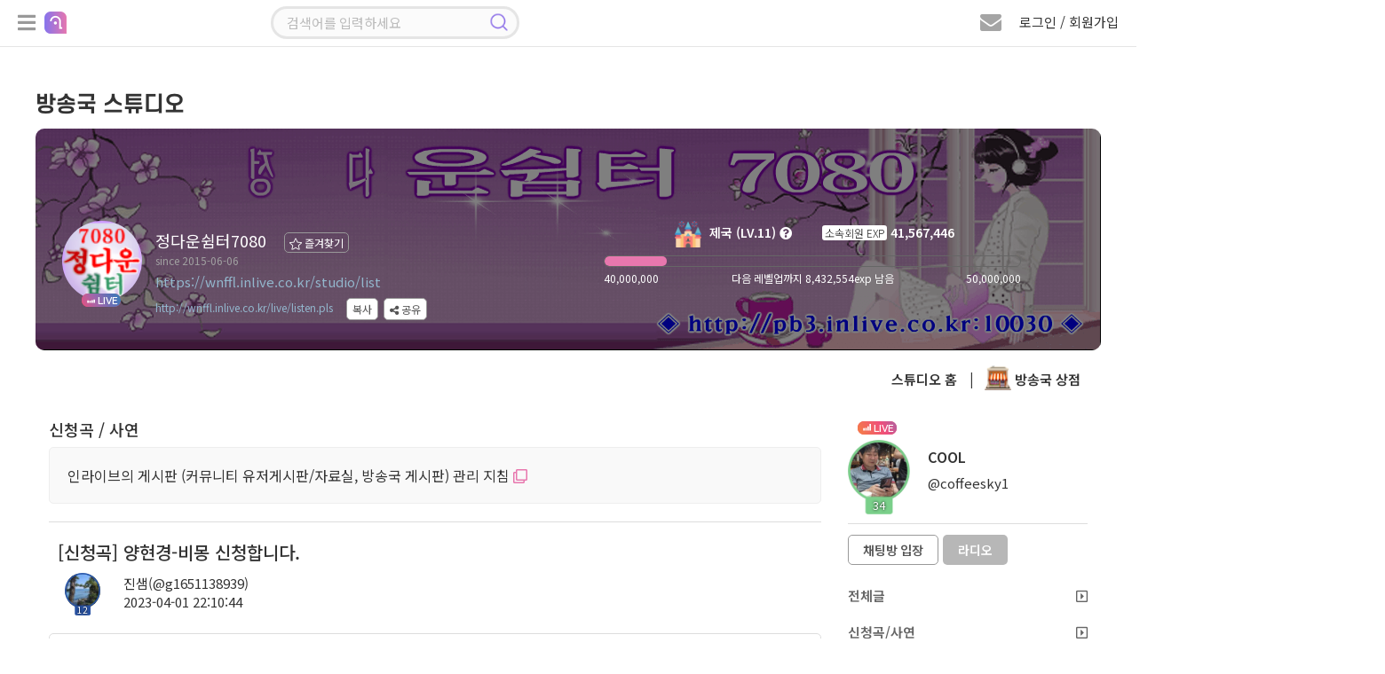

--- FILE ---
content_type: text/html; charset=UTF-8
request_url: https://wnffl.inlive.co.kr/studio/view/user/1001/890387/88
body_size: 221486
content:
<!doctype html>
<html lang="ko">

<head>
    <title>순풍악님의 신청곡 입니다. (진샘) | 인라이브 방송국 스튜디오</title>
    <meta charset="utf-8" />
    <meta http-equiv="X-UA-Compatible" content="IE=edge,chrome=1">
    <meta http-equiv="Cache-Control" content="no-cache, no-store, must-revalidate" />
    <meta http-equiv="Pragma" content="no-cache" />
    <meta http-equiv="Expires" content="0" />
    <meta name="viewport" content="width=device-width, initial-scale=1.0, maximum-scale=1.0, user-scalable=0" />
    <meta name="csrf-token" content="ntQd7S6IuWUV7sQJPePvBYp3KnmZASXQkdRhNQPA" />
        <!-- Facebook Meta Tags -->
    <meta property="og:url" content="https://wnffl.inlive.co.kr/studio/list" />
    <meta property="og:title" content="정다운쉼터7080" />
    <meta property="og:type" content="website" />
    <meta property="og:image" content="https://cdn.inlive.co.kr/inLive/release/image/studio/2024/03/27/_1711503566_70.gif" />
    <meta property="og:description" content="♡Endless Love♤" />
    <meta property="og:site_name" content="인라이브" />
    <!-- Twitter Meta Tags -->
    <meta property="twitter:domain" content="inlive.co.kr">
    <meta property="twitter:url" content="https://wnffl.inlive.co.kr/studio/list">
    <meta name="twitter:title" content="정다운쉼터7080">
    <meta name="twitter:description" content="♡Endless Love♤">
    <meta name="twitter:image" content="https://cdn.inlive.co.kr/inLive/release/image/studio/2024/03/27/_1711503566_70.gif">
        <link type="text/css" href="/css/bootstrap.min.css" rel="stylesheet" />
    <link type="text/css" href="/css/jquery.bxslider.css" rel="stylesheet" />
    <link type="text/css" href="/css/all.min.css" rel="stylesheet" />
    <link type="text/css" href="/css/common.css?v=1.892" rel="stylesheet" />
    <link type="text/css" href="/css/style.css?v=1.341" rel="stylesheet" />

    <!--script src="https://cdn.polyfill.io/v2/polyfill.min.js"></script-->
    <script src="/js/jquery.min.3.4.1.js"></script>
    <!--script src="/js/jquery.min.3.6.0.js"></script-->
    <script src="/js/jquery-ui.1.12.1.js"></script>
    <script src="/js/jquery.bxslider.min.js"></script>
    <script src="/js/jquery.stopwatch.js"></script>
    <script src="/js/jquery.fileDownload.js"></script>
    <script src="/js/jquery.cookie.js"></script>
    <script src="/js/link.js"></script>
    <script src="/js/bootstrap.min.3.3.2.js"></script>
    <script src="/js/socket.io.min.4.8.1.js"></script>
    <script src="/js/aes.js"></script>
    <script src="/js/datastructure.js?v=1.001"></script>
    <script src="/js/common.js?v=1.777"></script>
    <script src="/js/search.js"></script>
    <script src="/js/foundation.js?v=1.82"></script>
    <script src="/js/login.js?v=1.103"></script>



    <link rel="shortcut icon" href="/images/favicon.ico" type="image/x-icon">
    <link href="/css/jquerysctipttop.css" rel="stylesheet" type="text/css">
    <script>
                var foundation_useq = null;
        var foundation_userid = null;
        var foundation_nick = null;
        var foundation_userlevel = null;
        var foundation_img_path2 = "https://www.inlive.co.kr/images/user_img_big.png";
        var foundation_gender = null;
        var foundation_mbc = null;
        
                $(function(){
            setkeyevent();
        });
            </script>
    

    <!-- Google tag (gtag.js) -->
    <script async src="https://www.googletagmanager.com/gtag/js?id=G-CRCJ3QCPEJ"></script>
    <script>
        window.dataLayer = window.dataLayer || [];
        function gtag(){dataLayer.push(arguments);}
        gtag('js', new Date());
        gtag('config', 'G-CRCJ3QCPEJ');
    </script>

    <!-- Google Tag Manager -->
    <script>(function(w,d,s,l,i){w[l]=w[l]||[];w[l].push({'gtm.start':
                new Date().getTime(),event:'gtm.js'});var f=d.getElementsByTagName(s)[0],
            j=d.createElement(s),dl=l!='dataLayer'?'&l='+l:'';j.async=true;j.src=
            'https://www.googletagmanager.com/gtm.js?id='+i+dl;f.parentNode.insertBefore(j,f);
        })(window,document,'script','dataLayer','GTM-NBK4L2C9');</script>
    <!-- End Google Tag Manager -->
    
        <script src="/js/lounge.js?v=1.063"></script>
    </head>

    <link type="text/css" href="/css/msgp.css?v=1.021" rel="stylesheet" />

<script src="/js/msgp.js?v=1.077"></script>



    <script src="/webrec/js/WebAudioRecorder.min.js"></script>
    <script src="/webrec/js/msgp_webrec.js?v=1.011"></script>

<div class="msgp_newmsg_box">
    <div class="msgp_dim"></div>
    <div class="msgp_newmsg_box_close_btn" title="닫기">
        <i class="fas fa-times-circle"></i>
    </div>
    <div class="msgp_buy_box_title">
        <i class="fa fa-envelope" style="font-size: 20px; color: #e877ae;"></i> 새 쪽지
    </div>
    <div style="padding-top: 30px;">
        <ul class="msgp_ul">
            <li style="padding-bottom: 30px; border-bottom: 1px solid #ddd;">
                새로운 쪽지가 수신되었습니다.
            </li>
            <li id="msgp_newmsg_body" class="msgp_li" style="padding: 30px 10px; border-bottom: unset;"></li>
        </ul>
    </div>
</div>



<div class="msgp_buy_box">
    <div class="msgp_dim"></div>
    <div class="msgp_buy_box_close_btn" title="닫기">
        <i class="fas fa-times-circle"></i>
    </div>
    <div class="msgp_buy_box_title">
        쪽지 플러스 구매
    </div>
    <div style="padding-top: 30px;">
        <div style="padding-bottom: 20px;"><img src="/images/msgplus_info.png"></div>
        <span id="msgp_days"></span>일
        <img src="/images/jellybeans14.png" style="position:relative;width:20px;top:-2px;"><span id="msgp_price"></span>개
    </div>
    <div style="margin-top:10px;width:100%;text-align: center;">
        <span class="msgp_buy"><button id="msgpbuybtn">구매하기</button></span>
    </div>
</div>

<div class="msgp_channel_box">
    <div class="msgp_dim"></div>
    <div class="msgp_channel_box_search_btn" title="사용자 검색">
        <i class="fa fa-search"></i>
    </div>
    <div class="msgp_channel_box_config_btn" title="채널 설정">
        <i class="fa fa-minus-circle"></i>
    </div>
    <div class="msgp_channel_box_close_btn" title="닫기">
        <i class="fas fa-times-circle"></i>
    </div>
    <div class="msgp_channel_box_title">
        쪽지
    </div>
    <div id="msgp_channel_list_body" class="msgp_scroll msgp_chbox_scroll_height92" style="display: block;">
        <div class="msgp_scroll-inner">
            <ul class="msgp_ul" id="msgp_channel_list">
            </ul>
        </div>
    </div>
    <div id="msgp_friends_list_body" class="msgp_scroll msgp_chbox_scroll_height92" style="display: none;">
        <div class="msgp_scroll-inner">
            <ul class="msgp_ul">
                <li class="msgp_li" style="padding: unset;">
                    <div style="width: 100%;">
                        <div class="msgp_following_top">
                            <div class="msgp_friends_top_title">팔로잉</div>
                            <div class="msgp_friends_top_chevron"><i class="fa fa-chevron-down"></i></div>
                        </div>
                        <div><ul class="msgp_ul" id="msgp_following_list" style="display: none;"></ul></div>
                    </div>
                </li>
                <li class="msgp_li" style="padding: unset;">
                    <div style="width: 100%;">
                        <div class="msgp_follower_top">
                            <div class="msgp_friends_top_title">팔로워</div>
                            <div class="msgp_friends_top_chevron"><i class="fa fa-chevron-down"></i></div>
                        </div>
                        <div><ul class="msgp_ul" id="msgp_follower_list" style="display: none;"></ul></div>
                    </div>
                </li>
                <li class="msgp_li" style="padding: unset;">
                    <div style="width: 100%;" id="msgp_hotlistener_box">
                        <div class="msgp_hotlistener_top">
                            <div class="msgp_friends_top_title">열혈</div>
                            <div class="msgp_friends_top_chevron"><i class="fa fa-chevron-down"></i></div>
                        </div>
                        <div><ul class="msgp_ul" id="msgp_hotlistener_list" style="display: none;"></ul></div>
                    </div>
                </li>
                <li class="msgp_li" style="padding: unset;">
                    <div style="width: 100%;" id="msgp_bsmem_box">
                        <div class="msgp_bsmem_top">
                            <div class="msgp_friends_top_title">소속 방송국</div>
                            <div class="msgp_friends_top_chevron"><i class="fa fa-chevron-down"></i></div>
                        </div>
                        <div><ul class="msgp_ul" id="msgp_bsmem_list" style="display: none;"></ul></div>
                    </div>
                </li>
            </ul>
        </div>
    </div>
    <div class="msgp_channel_box_bottom">
        

        <div class="msgp_channel_box_bottom_remove">
            <div style="width:calc(100% - 152px); height:40px; float: left; padding: 10px 0 0 10px;">
                <span id="msgp_remove"></span>
            </div>
            <div style="width:152px; height:40px; text-align: right; float: right; padding: 10px 10px 0 0;">
                <span class="msgp_bottom_btn" id="remove_ch_btn">삭제</span>
                <span class="msgp_bottom_btn" id="remove_all_ch_btn">전체 삭제</span>
            </div>
        </div>

        <div class="msgp_bottom_menu">
            <ul>
                <li id="msgp_bottom_menu_msg" class="msgp_bottom_menu_sub on"><i class="fa fa-envelope"></i> 쪽지</li>
                <li id="msgp_bottom_menu_friends" class="msgp_bottom_menu_sub"><i class="fa fa-user"></i> 친구</li>
                
            </ul>
        </div>
    </div>
</div>

<div class="msgp_channel_view">
    <div class="msgp_dim">
        <div class="msgp_dim_buy" id="msgp_dim_send_rose">
            <div class="msgp_dim_title"><img src="/images/gift_rose_sz19.png" width="20">로즈선물</div>
            <div style="margin-top: 15px;">
                <ul class="msgp_dim_buy_ul">
                    <li><b>임의지정</b> <span class="msgp_right"><input type="text" id="msgp_dim_giftrose" maxlength="6" style="width: 70px;" onmouseup="this.value=this.value.replace(/[^0-9]/g,'');" onblur="this.value=this.value.replace(/[^0-9]/g,'');" onKeyup="this.value=this.value.replace(/[^0-9]/g,'');"> 개</span></li>
                    <li><b>내 보유로즈</b> <div class="msgp_right"><span id="msgp_dim_myrose">0</span>개</div></li>
                </ul>
                <p class="text-center">
                    <button class="board_btn" id="msgp_dim_send_rose_btn">선물하기</button>
                    <button class="board_btn" onclick="$('.msgp_dim').hide();">닫기</button>
                </p>
            </div>
        </div>
        <div class="msgp_dim_buy" id="msgp_dim_send_jelly">
            <div class="msgp_dim_title"><img src="/images/jellybeans14.png" width="20">젤리선물</div>
            <div style="margin-top: 15px;">
                <ul class="msgp_dim_buy_ul">
                    <li><b>임의지정</b> <span class="msgp_right"><input type="text" id="msgp_dim_giftjelly" maxlength="6" style="width: 70px;" onmouseup="this.value=this.value.replace(/[^0-9]/g,'');" onblur="this.value=this.value.replace(/[^0-9]/g,'');" onKeyup="this.value=this.value.replace(/[^0-9]/g,'');"> 개</span></li>
                    <li><b>내 보유젤리</b> <div class="msgp_right"><span id="msgp_dim_myjelly">0</span>개</div></li>
                </ul>
                <p class="text-center">
                    <button class="board_btn" id="msgp_dim_send_jelly_btn">선물하기</button>
                    <button class="board_btn" onclick="$('.msgp_dim').hide();">닫기</button>
                </p>
            </div>
        </div>
        <div class="msgp_dim_buy" id="msgp_dim_send_heart">
            <div class="msgp_dim_title"><img src="/images/heart_icon.png" width="20"> 하트선물</div>
            <div style="margin-top: 15px;">
                <ul class="msgp_dim_buy_ul">
                    <li><b>임의지정</b> <span class="msgp_right"><input type="text" id="msgp_dim_giftheart" maxlength="6" style="width: 70px;" onmouseup="this.value=this.value.replace(/[^0-9]/g,'');" onblur="this.value=this.value.replace(/[^0-9]/g,'');" onKeyup="this.value=this.value.replace(/[^0-9]/g,'');"> 개</span></li>
                    <li><b>내 보유하트</b> <div class="msgp_right"><span id="msgp_dim_myheart">0</span>개</div></li>
                </ul>
                <p class="text-center">
                    <button class="board_btn" id="msgp_dim_send_heart_btn">선물하기</button>
                    <button class="board_btn" onclick="$('.msgp_dim').hide();">닫기</button>
                </p>
            </div>
        </div>
        <div class="msgp_dim_view_msgpimg" id="msgp_dim_view_msgpimg">
        </div>
    </div>
    <div class="msgp_channel_view_close_btn" title="닫기">
        <i class="fa fa-minus-circle"></i>
    </div>
    <div class="msgp_channel_view_title">
        메시지 상세
    </div>
    <div class="msgp_scroll msgp_chview_scroll_height" id="msgp_view_list">
        <div class="msgp_scroll-inner">
            <div class="msgp_view" id="msgp_channel_view">
            </div>
        </div>
    </div>
    <div class="msgp_channel_view_bottom">
        <textarea id="msgplusinput"></textarea>
        <button id="msgplussendbtn" class="float-right msgp_channel_view_send_btn" >전송</button>
    </div>


    <div class="msgp_channel_view_record">
        <div style="width: calc(100% - 110px); float: left;">
            <div class="recprogresstime">00:00</div>
            <div class="recprogressbar"></div>
            <div class="playerdurationbar"></div>
        </div>
        <div class="msgp_channel_view_record_send_btn" id="msgpvoicesendbtn">
            <i id="msgp_record_play_btn" class="fa fa-play msgp_record_play_btn" title="미리듣기"></i>
            <i id="msgp_record_stop_btn" class="fa fa-stop msgp_record_stop_btn" title="녹음 끝내기"></i>
            <i id="msgp_record_upload_btn" class="fa fa-upload msgp_record_upload_btn" title="전송"></i>
        </div>
    </div>

    <div class="msgp_channel_view_skill">
        <div title="로즈 선물하기" class="msgp_channel_view_skill_rose">
            <img src="/images/gift_rose_sz19.png" width="24">
        </div>
        <div title="젤리 선물하기" class="msgp_channel_view_skill_jelly">
            <img src="/images/jellybeans14.png" width="24">
        </div>
        <div title="하트 선물하기" class="msgp_channel_view_skill_heart">
            <img src="/images/heart_icon.png" width="24">
        </div>
        <div title="이미지 전송" class="msgp_channel_view_skill_img msgp_file">
            <label>
                <i class="far fa-picture-o"></i>
                <input type="file" id="msgp_channel_view_skill_img_id">
            </label>
        </div>
        <div title="파일 전송" class="msgp_channel_view_skill_file msgp_file">
            <label>
                <i class="far fa-folder"></i>
                <input type="file" id="msgp_channel_view_skill_file_id" onchange="">
            </label>
        </div>
                    <div title="음성 전송" class="msgp_channel_view_skill_mic">
                <i class="fa fa-microphone"></i>
            </div>
                <div title="글자 크기" class="msgp_channel_view_skill_font">
            <i class="fas fa-font"></i>
        </div>
        <div class="msgp_channel_view_progressbar">
            <progress id="msgpfiledn_progress" value="0" min="0" max="100"></progress>
        </div>
    </div>
</div>

<div class="msgp_user_search">
    <div class="msgp_dim"></div>
    <div class="msgp_user_search_close_btn" title="닫기">
        <i class="fa fa-times-circle"></i>
    </div>
    <div class="msgp_search_view_title">
        사용자 검색
    </div>
    <div class="msgp_scroll msgp_search_scroll_height">
        <div class="msgp_scroll-inner">
            <input type="text" id="search_user_kwd" class="search_user_input" style="border-radius: 12px;" placeholder="아이디 또는 닉네임 입력 엔터">
            <div class="msgp_view" id="msgp_search_user" style="display:none;">
            </div>
        </div>
    </div>
</div>


            <body>
        

<!--팝업플레이어-->
<div class="modal fade" id="pp_player_dlg" data-backdrop="static">
    <div class="modal-sm modal-dialog-centered">
        <div class="modal-content listen_bg2 pp_player_bg" id="pp_player_bg">
            <div class="pp_player_header">
                <i class="fas fa-times close" id="pp_player_closebtn" style="padding: 5px 7px; color: #ffffff;"></i>
                <div class="modal-title pp_player_header_body">
                    <a class="pp_player_header_a" href="https://badapost.inlive.co.kr/studio/list" target="_blank">
                        <div class="pp_player_header_txt">
                            <img id="pp_player_bslevelimg" class="pp_player_header_img" src="/images/1.png">
                            <span id="pp_player_bsname">방송명</span>
                        </div>
                    </a>
                </div>
            </div>

            <div class="modal-body pp_player_body_size">

                <div id="radio_respmsgbox" class="chat_respmsgbox" style="top: 75px; background-color: rgb(0 0 0 / 90%); width: 310px; max-width: unset;">
                    <div class="basic_chat chathis" style="padding: 2px 0px 10px 0px;">
                        <div class="user_chat_img_line">
                            <div class="level_border_chat level_border_chat_line">
                                <img id="radio_respmsg_lvimg" src="/images/level0.png" style="cursor: pointer;">
                                <span id="radio_respmsg_lv"></span>
                            </div>
                            <p class="chat_user_pic_wrap_line">
                                <img id="radio_respmsg_userimg" src="https://cdn.inlive.co.kr/inLive/image/user_img_default.png">
                            </p>
                        </div>
                        <div style="padding: 5px 0;">
                            <span id="radio_respmsg_nick"></span><br/>
                            <span id="radio_respmsg_uid"></span>
                            <div id="radio_respmsg_qsize" class="chat_respmsgqsize"></div>
                        </div>
                        <div>
                            
                            <span id="radio_respmsg_mi" style="color: #e3e3e3; font-size: 11px; border-radius: 5px; padding: 1px 5px; background: rgb(255 255 255 / 18%);"></span>
                        </div>
                    </div>
                    <textarea id="radio_recv_respmsg" style="width: 280px;" readonly></textarea>
                    <textarea id="radio_respmsg" style="width: 280px;background-color: rgb(172 217 243 / 30%); border-radius: 7px; padding: 0px 5px;" onkeyup="__maxlength('#radio_respmsg', 300, true);"></textarea>
                    <span id="radio_respmsg_len" style="float: left; padding: 3px 0;">0 / 300</span>
                    <button class="board_btn3" id="radio_respmsg_closebtn" type="button" style="float: right; padding: 4px 12px; margin: 0px 0px 0px 5px;">패스</button>
                    <button class="board_btn6" id="radio_respmsg_sendbtn" type="button" style="float: right; padding: 4px 12px;">보내기</button>
                </div>

                <div class="pp_player_body_titlebox">
                    <div id="pp_player_roomtitle" class="pp_player_body_titletxt" title="방송주제">방송주제</div>
                </div>

                <div class="oc_title2 pp_player_titlebox">
                    <img src="/images/play_name_icon.png">
                    <div class="oc_title_wrap pp_player_titletxt">
                        <p class="play_txt1_1">
                            <span id="pp_player_currsong" class="sitemessage music_title">...</span>
                        </p>
                    </div>
                </div>

                <div class="user_img_wrap pp_player_cjbox">
                    <span><img id="pp_player_cjimg" src="https://cdn.inlive.co.kr/inLive/image/user_img_default.png" onerror="this.src='https://cdn.inlive.co.kr/inLive/image/user_img_default.png'"></span>
                    <div class="pp_player_cjbox_nick"><span id="pp_player_cjnick">우당탕면</span></div>
                </div>

                <div class="pp_player_chatbtnbox">
                    <button id="pp_player_chatbtn" class="board_btn3" type="button">채팅방 입장</button>
                </div>

                <div class="pp_player_ctrl">
                    <div class="pp_player_ctrl_btnbox">
                        <i id="pp_player_playbtn" class="fa fa-play-circle"></i>
                    </div>

                    <div class="pp_player_ctrl_volbox">
                        <i class="fas fa-volume-up cursor-pointer" id="pp_player_mute_btn"></i>
                        <div id="pp_player_volslider" class="pp_player_ctrl_volslider"></div>
                    </div>
                </div>
            </div>
            <div class="pp_player_bottombar">
                <ul>
                    <li>
                        <div style="padding-left: 20px;" title="신청곡"><div id="pp_player_reqsong">신청곡</div>
                            <span class="music_menu chat_icon_btn chat_btn2" style="bottom: 3px; left: 5px;">
                                    <nav class="music_menu" title="신청곡" style="font-size: 13px;">
                                        <input class="menu-toggler" id="pp_player_reqsongtoggler" type="checkbox">
                                        <i class="fas fa-music"></i>
                                        <ul>
                                            <li class="menu-item menu_red" onclick="__reqsong.openMusicListModal();" style="width: 40px;" title="신청곡 리스트">
                                                <span class="fas fa-list"></span>
                                            </li>
                                            <li class="menu-item menu_green" onclick="__reqsong.openMusicModal();" style="width: 40px;" title="신청곡 등록">
                                                <span class="fas fa-pencil-alt"></span>
                                            </li>
                                        </ul>
                                    </nav>
                            </span>
                        </div>
                    </li>
                    <li id="pp_player_gift" title="선물">&nbsp;&nbsp;<i class="fa fa-gift"></i> 선물</li>
                    <li id="pp_player_favorite" title="즐겨찾기">&nbsp;<i class="fa fa-star"></i> 즐찾</li>
                    <li id="pp_player_schedule" title="편성표"> 편성표</li>
                    <li id="pp_player_popup" title="새창으로 열기"><i class="fa fa-external-link-square"></i> 새창</li>
                </ul>
            </div>
        </div>
    </div>
</div>
<!--팝업플레이어-->

<!--신청곡 마감선-->
<div class="modal fade" id="endline_modal">
    <div class="modal-dialog">
        <div class="modal-content">
            <div class="modal-header">
                <i class="fas fa-times close" data-dismiss="modal" aria-hidden="true"></i>
                <h4 class="modal-title modal_title">
                    신청곡 마감선
                </h4>
            </div>
            <div class="modal-body">
                <ul class="music_ul" style="width: 100%;">
                    <li><span class="music_tit" style="padding: 0px 10px;">마감 내용</span><span class="music_text"><input type="text" name="endlinemsg" id="endlinemsg" class="gift_heart_input"> </span></li>
                </ul>
                <p class="text-center">
                    <button class="board_btn" id="endline_modal_btn" type="button">마감하기</button>
                </p>
            </div>
        </div>
    </div>
</div>
<!--신청곡 마감선-->

<!--신청곡등록모달-->
<div class="modal fade" id="music_modal">
    <div class="modal-dialog">
        <div class="modal-content">
            <div class="modal-header">
                <i class="fas fa-times close" data-dismiss="modal" aria-hidden="true"></i>
                <h4 class="modal-title modal_title">
                    신청곡 보내기
                </h4>
            </div>
            <div class="modal-body">
                <ul class="music_ul">
                    <li><span class="music_tit">신청곡</span><span class="music_text"><input type="text" name="f_songrequest" id="f_songrequest" class="gift_heart_input"> </span></li>
                    <li style="display:none;"><span class="music_tit">가수</span><span class="music_text"><input type="text" name="f_songsinger" id="f_songsinger" class="gift_heart_input"> </span></li>
                    <li><span class="music_tit">사연</span><span class="music_text"><textarea name="f_song_comment" id="f_song_comment" class="music_letter" placeholder="신청곡과 어울리는 전하고 싶은 사연을 CJ에게 전달해 보세요&#13;&#10서비스 취지와 관련 없는 음란, 비방, 광고성 글은 신청취소 및 강력 제제 대상 입니다."></textarea><p class="alarm_new2">* 사연 항목은 필수사항이 아닙니다. *</p></span></li>
                    <li class="text-center"><img src="/images/jellybeans13.png" class="item_icon_size19"> 젤리 담아 보내기 <input type="number" name="gift_jelly_music" id="gift_jelly_music" style="width: 70px;" value="0" min="1" step="1"> 개</li>
                    <li class="text-center"><img src="/images/gift_rose_sz19.png" class="item_icon_size19"> 로즈 담아 보내기 <input type="number" name="gift_rose_music" id="gift_rose_music" style="width: 70px;" value="0" min="1" step="1"> 개</li>
                    <li class="text-center"><img src="/images/heart_icon.png" class="item_icon_size19"> 하트 담아 보내기 <input type="number" name="gift_heart_music" id="gift_heart_music" style="width: 70px;" value="0" min="1" step="1"> 개</li>
                    <li>CJ에게 마음을 담은 선물을 전해보세요.<br> 선물 효과와 함께 신청곡 리스트 상단에 노출됩니다.</li>
                </ul>
                <p class="text-center">
                    <button class="board_btn" id="music_modal_reqbtn" type="button">신청하기</button>
                </p>
            </div>
        </div>
    </div>
</div>
<!--신청곡등록모달-->

<!--신청곡 리스트 모달-->
<div class="modal fade" id="music_list_modal">
    <div class="modal-dialog modal-lg" style="height: 100%;">
        <div class="modal-content"  style="height: 94%;">
            <div class="modal-header">
                <i class="fas fa-times close" data-dismiss="modal" aria-hidden="true"></i>
                <h4 class="modal-title modal_title" id="musicTotCnt">
                    신청곡 리스트
                </h4>
            </div>
            <div class="modal-body" style="height: calc(100% - 60px); padding: 10px 10px 0px 26px;">
                <div class="music_list_scroll" style="height: 100%;">
                    <div class="music_list_scroll-inner">
                        <div class="music_list">
                            <ul>
                                <li id="getApplicationSongList"></li>
                                <input type="hidden" id="music_list_listen_Page" value=1>
                                <input type="hidden" id="music_list_listen_EndPage" value=1>
                            </ul>
                        </div>
                    </div>
                </div>
            </div>
        </div>
    </div>
</div>
<!--신청곡 리스트 모달-->

<!--신청곡수정모달-->
<div class="modal fade" id="musicmod_modal">
    <div class="modal-dialog">
        <div class="modal-content">
            <div class="modal-header">
                <i class="fas fa-times close" data-dismiss="modal" aria-hidden="true"></i>
                <h4 class="modal-title modal_title">
                    신청곡 수정하기
                </h4>
            </div>
            <div class="modal-body">
                <ul class="music_ul">
                    <li><span class="music_tit">신청곡</span><span class="music_text"><input type="text" name="f_songrequest" id="mm_songrequest" class="gift_heart_input"> </span></li>
                    <li><span class="music_tit">사연</span><span class="music_text">
                            <textarea name="f_song_comment" id="mm_songcomment" class="music_letter" placeholder=""></textarea>
                            <p class="alarm_new2">* 사연 항목은 필수사항이 아닙니다. *</p></span>
                    </li>
                    <li>신청곡과 어울리는 전하고 싶은 사연을 CJ에게 전달해 보세요&#13;&#10서비스 취지와 관련 없는 음란, 비방, 광고성 글은 신청취소 및 강력 제제 대상 입니다.</li>
                </ul>
                <p class="text-center">
                    <button class="board_btn" id="musicmod_modal_reqbtn" type="button">수정하기</button>
                </p>
            </div>
        </div>
    </div>
</div>
<!--신청곡수정모달-->

<!-- 편성표 모달 -->
<div class="modal fade" id="bs_schedule_modal">
    <div class="modal-sm modal-dialog-centered">
        <div class="modal-content">
            <div class="modal-header">
                <i class="fas fa-times close" data-dismiss="modal" aria-hidden="true"></i>
                <h4 class="modal-title modal_title">
                    <span id="pp_bsschname"></span> 편성표
                </h4>
            </div>
            <div class="modal-body">
                <div class="music_list_scroll" style="height: 100%;">
                    <div class="music_list_scroll-inner">
                        <div class="music_list">
                            <table cellpadding="0" cellspacing="0" class="pairing_modal_table2" id="pp_bsschedule">
                                <col style="width:30%;">
                                <col style="width:70%;">
                            </table>
                        </div>
                    </div>
                </div>
            </div>
        </div>
    </div>
</div>
<!-- 편성표 모달 -->

<!--신고하기 신청곡-->
<div class="modal fade" id="report_song_modal">
    <div class="modal-dialog">
        <div class="modal-content">
            <div class="modal-header">
                <i class="fas fa-times close" data-dismiss="modal" aria-hidden="true"></i>
                <h4 class="modal-title modal_title">
                    신고
                </h4>
            </div>
            <div class="modal-body">
                <div class="report_modal_con radio_btn">
                    <ul>
                        <li><input type="radio" name="report_value" id="song_report1" checked> <label for="song_report1">음란성/선정성</label></li>
                        <li><input type="radio" name="report_value" id="song_report2"> <label for="song_report2">광고/스팸</label></li>
                        <li><input type="radio" name="report_value" id="song_report3"> <label for="song_report3">욕설/인신공격/비방</label></li>
                        <li><input type="radio" name="report_value" id="song_report4"> <label for="song_report4">도용/저작권 침해</label></li>
                    </ul>
                </div>
                <input type="hidden" name="song_f_bsboardseq" id="song_f_bsboardseq" value="">
                <p class="text-center"><button class="board_btn" onclick="send_song_report();">신고하기</button></p>
            </div>
        </div>
    </div>
</div>
<!--신고하기 신청곡-->

<!--쪽지보내기-->
<div class="modal fade" id="globalMsg" data-backdrop="static">
    <div class="modal-dialog">
        <div class="modal-content">
            <div class="modal-header">
                <i class="fas fa-times close" data-dismiss="modal" aria-hidden="true"></i>
                <h4 class="modal-title modal_title">
                    쪽지 보내기
                </h4>
            </div>
            <div class="modal-body">
                <table cellpadding="0" cellspacing="0" class="send_msg_table" style="width:100%;">
                    <tr>
                        <th>받는 회원</th>
                        <td>
                            <div class="col-lg-6 col-md-6 col-sm-6 col-xs-12 msg-item">
                                <input type="text" id="gtnick" name="gtnick" class="wd100 send_msg_input" data-toggle="modal" readonly>
                                <input type="hidden" id="gtid" name="gtid" value="">
                            </div>
                        </td>
                    </tr>
                    <tr>
                        <th>메시지</th>
                        <td>
                            <div class="col-lg-12 col-md-12 col-sm-12 col-xs-12">
                                <textarea rows="10" class="wd100 msg_textarea" id="gMsg" name="gMsg"></textarea>
                            </div>
                        </td>
                    </tr>
                    <tr>
                        <td colspan="2">
                            <p class="text-center">
                                <button class="board_btn3" type="button" onclick="globalMsgSend();">보내기</button>
                                <button class="board_btn2" type="button" onclick="globalMsgClose();">돌아가기</button>
                            </p>
                        </td>
                    </tr>
                </table>
            </div>
        </div>
    </div>
</div>
<!--쪽지보내기-->

<!--휴대폰 인증-->
<div class="modal fade" id="certify_modal" data-backdrop="static">
    <div class="modal-dialog">
        <div class="modal-content">
            <div class="modal-header">
                <i class="fas fa-times close" data-dismiss="modal" aria-hidden="true"></i>
                <h4 class="modal-title modal_title">
                    휴대폰 인증
                </h4>
            </div>
            <div class="modal-body">
                <p>휴대폰 번호 인증을 통한 본인 확인이 필요합니다.</p>
                <div class="profile_table4_wrap">
                    <table cellpadding="0" cellspacing="0" border="0" class="profile_table4">
                        <tr id="myhp">
                            <th>휴대폰 번호인증</th>
                            <td>
                                <input type="text" class="wd70" id="g_f_mobile" name="g_f_mobile" value="">
                                <button class="board_btn2" type="button" onclick="GaccountNum()" id="g_authButton">인증</button>
                                <span id="g_counter" style="display: none" class="phone_chk">3:00</span>
                            </td>
                        </tr>
                        <tr class="myauthnumber">
                            <th>인증번호</th>
                            <td>
                                <input type="text" name="g_f_authkey" id="g_f_authkey" class="wd70">
                                <button class="board_btn" type="button" onclick="GauthCode();">확인</button>
                            </td>
                        </tr>
                    </table>
                </div>
                <p class="text-center mt30"><button type="button" data-dismiss="modal" class="board_btn2">취소</button></p>
            </div>
        </div>
    </div>
</div>
<!--휴대폰 인증-->

<!--신고하기-->
<div class="modal fade" id="siren_modal" data-backdrop="static">
    <div class="modal-dialog">
        <div class="modal-content">
            <div class="modal-header">
                <i class="fas fa-times close" data-dismiss="modal" aria-hidden="true"></i>
                <h4 class="modal-title modal_title">
                    신고하기
                </h4>
            </div>
            <input type="hidden" id="f_parentseq" name="f_parentseq" value="">
            <input type="hidden" id="f_sirenid" name="f_sirenid" value="">
            <input type="hidden" id="f_targetid" name="f_targetid" value="">
            <div class="modal-body">
                <div class="report_modal_con radio_btn">
                    <p>허위 신고는 제재 대상이 됩니다.</p>
                    <div id="siren_target_nick" style="border: 1px solid #ddd; padding:7px 10px; border-radius: 4px;margin:8px 0px 8px 0px;background:#FAFAFA;"></div>
                    <ul style="background:#f9f9f9; padding:20px; border-radius:10px;">
                        <li><input type="radio" id="report_value1" name="report_value" value="1" checked><label for="report_value1">음란성/선정성</label></li>
                        <li><input type="radio" id="report_value2" name="report_value" value="2"> <label for="report_value2">광고/스팸</label></li>
                        <li><input type="radio" id="report_value3" name="report_value" value="3"> <label for="report_value3">욕설/인신공격/비방</label></li>
                        <li><input type="radio" id="report_value4" name="report_value" value="4"> <label for="report_value4">도용/저작권 침해</label></li>
                        <li><input type="radio" id="report_value5" name="report_value" value="5"> <label for="report_value5">기타</label></li>
                        <textarea name="f_siren_content" id="f_siren_content" class="music_letter mt20" placeholder="신고 사유를 입력하세요. (최대300자)"></textarea>
                        <p id="f_siren_content_size" style="text-align:right; font-size:14px;">(0 / 300)</p>

                    </ul>

                    <div style="padding:7px 10px; border-radius: 4px;margin:8px 0px 8px 0px;">
                        <ul class="checks">
                            <li><input type="checkbox" id="siren_block_chkb" name="siren_block_chkb"> <label for="siren_block_chkb">차단하기</label></li>
                        </ul>
                        <span style="color:#a6a6a6;">
                                    차단한 회원은 내 라이브 방송에 입장을 할 수 없으며 내 로그에 글 작성도 할 수 없습니다. 차단한 회원의 방송에도 입장과 글 작성을 할 수 없습니다.
                                </span>
                    </div>

                </div>
                <p class="text-center"><button class="board_btn" type="button" id="siren_btn">신고하기</button></p>
            </div>
        </div>
    </div>
</div>
<!--신고하기-->

<!--바우처선물-->
<div class="modal fade" id="gift_voucher_dlg" data-backdrop="static">
    <div class="modal-dialog">
        <div class="modal-content">
            <div class="modal-header">
                <i class="fas fa-times close" data-dismiss="modal" aria-hidden="true"></i>
                <h4 class="modal-title modal_title">
                    바우처 선물 보내기
                </h4>
            </div>
            <div class="modal-body">
                <table cellpadding="0" cellspacing="0" class="send_msg_table" style="width:100%;">
                    <tr>
                        <th>받는 사람</th>
                        <td>
                            <div style="padding: 0px 15px;">
                                <div style="margin-bottom: 10px;">
                                    <input type="text" id="gvd_nick" name="gvd_nick" style="width: 100%;" data-toggle="modal" readonly>
                                    <input type="hidden" id="gvd_uid" name="gvd_uid" value="">
                                    <input type="hidden" id="gvd_prodcode" name="gvd_prodcode" value="">
                                </div>
                                <div>
                                    <button class="board_btn2" type="button" onclick="__open_user_search_dlg();">검색</button>
                                    <button class="board_btn2" type="button" onclick="__open_fw_dlg('follower');">팔로워</button>
                                </div>
                            </div>
                        </td>
                    </tr>
                    <tr>
                        <th>메시지</th>
                        <td>
                            <div class="col-lg-12 col-md-12 col-sm-12 col-xs-12">
                                <textarea rows="6" class="wd100 msg_textarea" id="gvd_msg" name="gvd_msg"></textarea>
                                <span id="gvd_msg_len">0/400</span>
                            </div>
                        </td>
                    </tr>
                    <tr><td style="height: 10px;" colspan="2"></td></tr>
                    <tr>
                        <td colspan="2" style="    padding: 25px; background-color: #efefef; border-radius: 10px; color: #959595;">
                            해당 아이템은 구매(선물) 후 환불이 되지 않습니다.<br/>
                            유효기간은 구매(선물 발신)일로부터 1년입니다.<br/>
                            위 내용을 확인하였으며, <br/>
                            <b>'보내기' 버튼 클릭으로 결제정보 제공에 동의하고 선물합니다.</b>
                        </td>
                    </tr>
                    <tr><td style="height: 10px;" colspan="2"></td></tr>
                    <tr>
                        <td colspan="2">
                            <p class="text-center">
                                <button id="gift_voucher_sendbtn" class="board_btn3" type="button" onclick="__sendvoucher();">보내기</button>
                                <button class="board_btn2" type="button" onclick="__closevoucherbox();">돌아가기</button>
                            </p>
                        </td>
                    </tr>
                </table>
            </div>
        </div>
    </div>
</div>
<!--바우처선물-->

<!--선물세트 보내기-->
<div class="modal fade" id="gift_setitem_dlg" data-backdrop="static">
    <div class="modal-dialog">
        <div class="modal-content">
            <div class="modal-header">
                <i class="fas fa-times close" data-dismiss="modal" aria-hidden="true"></i>
                <h4 class="modal-title modal_title">
                    선물세트 보내기
                </h4>
            </div>
            <div class="modal-body">
                <table cellpadding="0" cellspacing="0" class="send_msg_table" style="width:100%;">
                    <tr>
                        <th>받는 사람</th>
                        <td>
                            <div style="padding: 0px 15px;">
                                <div style="margin-bottom: 10px;">
                                    <input type="text" id="gvd_si_nick" name="gvd_nick" style="width: 100%;" data-toggle="modal" readonly>
                                    <input type="hidden" id="gvd_si_uid" name="gvd_uid" value="">
                                    <input type="hidden" id="gvd_si_prodcode" name="gvd_prodcode" value="">
                                </div>
                                <div>
                                    <button class="board_btn2" type="button" onclick="__open_si_user_search_dlg();">검색</button>
                                    <button class="board_btn2" type="button" onclick="__open_si_fw_dlg('follower');">팔로워</button>
                                </div>
                            </div>
                        </td>
                    </tr>
                    <tr>
                        <th>메시지</th>
                        <td>
                            <div class="col-lg-12 col-md-12 col-sm-12 col-xs-12">
                                <textarea rows="6" class="wd100 msg_textarea" id="gvd_si_msg" name="gvd_msg"></textarea>
                                <span id="gvd_si_msg_len">0/400</span>
                            </div>
                        </td>
                    </tr>
                    <tr><td style="height: 10px;" colspan="2"></td></tr>
                    <tr>
                        <td colspan="2" style="    padding: 25px; background-color: #efefef; border-radius: 10px; color: #959595;">
                            해당 아이템은 구매(선물) 후 환불이 되지 않습니다.<br/>
                            유효기간은 구매(선물 발신)일로부터 1년입니다.<br/>
                            위 내용을 확인하였으며, <br/>
                            <b>'보내기' 버튼 클릭으로 결제정보 제공에 동의하고 선물합니다.</b>
                        </td>
                    </tr>
                    <tr><td style="height: 10px;" colspan="2"></td></tr>
                    <tr>
                        <td colspan="2">
                            <p class="text-center">
                                <button id="gift_setitem_sendbtn" class="board_btn3" type="button" onclick="__sendsetitem();">보내기</button>
                                <button class="board_btn2" type="button" onclick="__closesetitembox();">돌아가기</button>
                            </p>
                        </td>
                    </tr>
                </table>
            </div>
        </div>
    </div>
</div>
<!--바우처선물-->

<!--팔로잉, 팔로워 목록-->
<div class="modal fade" id="fw_list_dlg" data-backdrop="static">
    <div class="modal-dialog">
        <div class="modal-content">
            <div class="modal-header">
                <i class="fas fa-times close" data-dismiss="modal" aria-hidden="true"></i>
                <h4 class="modal-title modal_title">
                    팔로잉/팔로워 목록
                </h4>
            </div>
            <div class="modal-body">
                <ul class="modal_tab_box">
                    <li class="modal_tab fw_list_dlg_f1 active">팔로잉(0)</li>
                    <li class="modal_tab fw_list_dlg_f2">팔로워(0)</li>
                </ul>
                <div class="follower_list_scroll" id="fw_list_dlg_scroll">
                    <div class="follower_list_scroll-inner">
                        <ul class="follower_list mb0 modal_list" id="fw_list_dlg_list">
                        </ul>
                    </div>
                </div>
            </div>
        </div>
    </div>
</div>
<!--팔로잉, 팔로워 목록-->

<!--사용자 검색 목록-->
<div class="modal fade" id="user_search_dlg" data-backdrop="static">
    <div class="modal-dialog">
        <div class="modal-content">
            <div class="modal-header">
                <i class="fas fa-times close" data-dismiss="modal" aria-hidden="true"></i>
                <h4 class="modal-title modal_title">
                    사용자 검색
                </h4>
            </div>
            <div class="msg-item" style="padding: 20px 15px; max-width: 300px;">
                <input type="text" id="user_search_dlg_nick" name="user_search_dlg_nick" class="wd100 send_msg_input" data-toggle="modal" placeholder="ID 또는 별명">
                <button class="board_btn2" type="button" onclick="__search_user_list();">검색</button>
            </div>
            <div class="modal-body">
                <div class="follower_list_scroll">
                    <div class="follower_list_scroll-inner">
                        <ul class="follower_list mb0 modal_list" id="user_search_dlg_list">
                            <li>
                                <p class="follower_txt3">대상자를 검색해 주세요</p>
                            </li>
                        </ul>
                    </div>
                </div>
            </div>
        </div>
    </div>
</div>
<!--사용자 검색 목록-->


<!--메시지-->
<div class="modal fade" id="sys_message_dlg" data-backdrop="static">
    <div class="modal-dialog">
        <div class="modal-content">
            <div class="modal-header">
                <i class="fas fa-times close" data-dismiss="modal" aria-hidden="true"></i>
                <h4 class="modal-title modal_title" id="sys_message_dlg_title">
                </h4>
            </div>
            <div class="modal-body" id="sys_message_dlg_body">
            </div>
            <br/>
            <div style="text-align: center; margin-bottom: 20px;">
                <button class="board_btn2" type="button" onclick="$('#sys_message_dlg').modal('hide');">닫기</button>
            </div>
        </div>
    </div>
</div>
<!--메시지-->


<!--전화수신-->
<div class="modal fade" id="ttiring_dlg" data-backdrop="static" data-keyboard="false">
    <div class="modal-dialog">
        <div class="modal-content">
            <div class="modal-header">
                <!--i class="fas fa-times close" data-dismiss="modal" aria-hidden="true"></i-->
                <h4 class="modal-title modal_title">
                    인라이브 띠링
                </h4>
            </div>
            <div class="modal-body" id="ttiring_body">
                <div style="width: 100%; text-align: center;">
                    <div class="ttiring_pic_wrap">
                        <div class="ttiring_level"><img id="ttiring_level_img" src="/images/level0.png"><span id="ttiring_level">00</span></div>
                        <span class="log_profile_img"><img id="ttiring_profileimg" src="https://cdn.inlive.co.kr/inLive/image/user_img_default.png"></span>
                    </div>
                    <div style="margin-top: 20px; margin-bottom: 30px;">
                        <div style="font-size:18px;"><strong>발신자 정보</strong></div>
                        <span id="ttiring_from"></span>
                        <span><i class="fa fa-microphone-slash" id="ttiring_micmute_p" style="display:none; padding-left: 3px; font-size: 18px; color: rgb(228, 55, 37);"></i></span>
                    </div>
                    <strong id="ttiring_timer_title">통화대기:</strong>
                    <span id="ttiring_timer">00:00:00</span>
                    <span><i class="fa fa-microphone" id="ttiring_micmute_btn" style="display:none; width: 30px; height: 30px; padding-top: 7px; font-size: 16px; color:#ffffff; border-radius: 50%; background-color: #1b1e21; cursor:pointer;"></i></span>
                </div>
            </div>
            <div id="mixedaudio"></div>
            <br/>
            <div style="text-align: center; margin-bottom: 50px;">
                <div class="ttiring_refuse_btn" id="ttiring_hangup_btn">
                    <i class="fa fa-phone" style="transform: rotate(135deg); padding: 14px 18px;font-size: 32px; color:#ffffff; border-radius: 50%; background-color: #e74c3c;"></i>
                    <div>거절</div>
                </div>
                <div class="ttiring_signal"></div>
                <div class="ttiring_signal_off" style="height: 54px; display: none;">&nbsp;</div>
                <div class="ttiring_accept_btn" id="ttiring_accept_btn">
                    <i class="fa fa-phone" style="padding: 14px 18px;font-size: 32px; color:#ffffff; border-radius: 50%; background-color: #a6ce39;"></i>
                    <div>수신</div>
                </div>
            </div>
        </div>
    </div>
</div>
<!--전화수신-->


<!--공통 에러메세지 띄우기-->
<div class="modal fade" id="noaccess_modal" tabindex="-1" role="dialog" aria-labelledby="exampleModalLabel" data-backdrop="static" style="z-index: 10000;">
    <div class="modal-sm modal-dialog-centered" role="document">
        <div class="modal-content" style="height: 200px;">
            <div class="modal-body" style="border-radius: 10px;">
                <div class="no_access" style="min-height: 150px; background: #ffffff;">
                    <div class="no_access_wrap">
                        <div style="font-size: 16pt; font-weight: bold;">알림</div>
                        <div id="no_access_val" style="font-size: 10pt; padding-top: 10px; padding-bottom: 20px;"></div>
                        <button class="board_btn" type="button" class="close" data-dismiss="modal" aria-label="Close">확인</button>
                    </div>
                </div>
            </div>
        </div>
    </div>
</div>
<!--공통 에러메세지 띄우기-->

<!--공통 콜백 알림 띄우기-->
<div class="modal fade" id="ilvalertcb" tabindex="-1" role="dialog" aria-labelledby="exampleModalLabel" data-backdrop="static" style="z-index: 10000;">
    <div class="modal-sm modal-dialog-centered" role="document">
        <div id="ilvalertdoc" class="modal-content" style="height: 350px;">
            <div class="modal-body" style="border-radius: 10px;">
                <div id="ilvalertbody" class="no_access" style="min-height: 300px; background: #ffffff;">
                    <div class="no_access_wrap" style="width: 100%; height:300px;">
                        <div style="font-size: 16pt; font-weight: bold; margin-bottom: 10px;">알림</div>
                        <div id="ilvalertcb_val" style="overflow-y:scroll; height: 230px; text-align: left; font-size: 10pt; padding: 10px; padding-bottom: 10px; margin-bottom: 10px;"></div>
                        <button id="ilvalertokbtn" class="board_btn" type="button" class="close" data-dismiss="modal" aria-label="Close">확인</button>
                    </div>
                </div>
            </div>
        </div>
    </div>
</div>
<!--공통 에러메세지 띄우기-->

<!--공통 확인 띄우기-->
<div class="modal fade" id="ilvconfirmcb" tabindex="-1" role="dialog" aria-labelledby="exampleModalLabel"  data-backdrop="static" style="z-index: 99999;">
    <div id="ilvconfirmdlg" class="modal-sm modal-dialog-centered" role="document">
        <div class="modal-content" style="height: 200px;">
            <div class="modal-body" style="border-radius: 10px;">
                <div class="no_access" style="min-height: 150px; background: #ffffff;">
                    <div class="no_access_wrap">
                        <div style="font-size: 16pt; font-weight: bold;">알림</div>
                        <div id="ilvconfirm_val" style="font-size: 10pt; padding-top: 10px; padding-bottom: 20px;"></div>
                        <button class="board_btn" type="button" id="ilvconfirm_btn_yes" class="close" data-dismiss="modal" aria-label="Close">네</button>
                        <button class="board_btn" type="button" id="ilvconfirm_btn_no" class="close" data-dismiss="modal" aria-label="Close">아니오</button>
                    </div>
                </div>
            </div>
        </div>
    </div>
</div>
<!--공통 확인 띄우기-->

<!--라이브 비밀번호방-->
<div class="modal fade" id="livepass_modal" tabindex="-1" role="dialog" aria-labelledby="exampleModalLabel"  data-backdrop="static">
    <div class="modal-sm modal-dialog-centered" role="document">
        <div class="modal-content" style="height: 200px;">
            <div class="modal-header">
                <i class="fas fa-times close" data-dismiss="modal" aria-hidden="true"></i>
                <h4 class="modal-title modal_title">
                    비밀번호
                </h4>
            </div>
            <div class="modal-body" style="border-radius: 10px;">
                <div class="no_access" style="min-height: 120px; background: #ffffff;">
                    <div class="no_access_wrap">
                        <div style="font-size: 13pt; padding-bottom: 15px;">컨텐츠 접근 권한이 필요합니다.</div>
                        <input type="text" maxlength="8" id="livepasswd" style="width: 100px;">
                        <button class="board_btn" type="button" id="livepasswd_btn">확인</button>
                    </div>
                </div>
            </div>
        </div>
    </div>
</div>

<!--방송하기 비밀번호 설정-->
<div class="modal fade" id="upt_pw_modal">
    <div class="modal-sm modal-dialog-centered" role="document">
        <div class="modal-content">
            <div class="modal-header">
                <i class="fas fa-times close" data-dismiss="modal" aria-hidden="true"></i>
                <h4 class="modal-title modal_title">
                    방송하기 비밀번호 설정
                </h4>
            </div>
            <div class="modal-body">
                <div class="modal-body" style="border-radius: 10px;">
                    <div class="no_access" style="min-height: 120px; background: #ffffff;">
                        <div class="no_access_wrap">
                            <div style="font-size: 13pt; padding-bottom: 15px;">
                                방송 비밀번호를 설정합니다.<br/>
                                <div style="padding: 10px 0px; color: #a5a5a5; font-size: 13px;">변경 후 서버가 재시작 됩니다.</div>
                            </div>
                            <input type="text" maxlength="20" id="upm_newcpw" style="width: 150px;">
                            <button class="board_btn" type="button" id="upm_newcpw_btn">확인</button>
                            <div style="padding: 10px 0px; color: #a5a5a5;">8~20자리, 영문 소문자, 숫자 조합</div>
                        </div>
                    </div>
                </div>
            </div>
        </div>
    </div>
</div>
<!--방송하기 비밀번호 변경-->

<script>
    var load_fw_list_status = false;
    function __set_target_user(uid, nick){
        $("#gvd_uid").val(uid);
        $("#gvd_nick").val(nick+' (@'+uid+')');
        $("#fw_list_dlg").modal('hide');
        $("#user_search_dlg").modal('hide');
    }
    function __set_si_target_user(uid, nick){
        $("#gvd_si_uid").val(uid);
        $("#gvd_si_nick").val(nick+' (@'+uid+')');
        $("#fw_list_dlg").modal('hide');
        $("#user_search_dlg").modal('hide');
    }
    function __search_user_list() {
        if ($('#user_search_dlg_nick').val() == "") {
            ilvalert("ID 또는 별명을 입력해 주세요.");
            return false;
        }
        $('#user_search_dlg_list').empty();
        $.ajax({
            headers: {'X-CSRF-TOKEN': $('meta[name="csrf-token"]').attr('content')},
            type: 'POST',
            url: '/mypage/ajaxMemberSearch',
            dataType: 'json',
            data: { f_toid: $('#user_search_dlg_nick').val() },
            success: function(resp) {
                if (resp.result != "ok" || resp.list.length < 1) {
                    load_fw_list_status = false;
                    return;
                }
                var html = "";
                var num = $('#user_search_dlg_list > li').length;
                var levelimg = null;
                var divclick = null;
                for (var i in resp.list) {
                    num++;
                    resp.list[i].f_img_path2 = resp.list[i].f_img_path2 == null ? "/images/middle_user_img.png" : resp.list[i].f_img_path2;
                    levelimg = __get_ulevel_imgurl(resp.list[i].f_userlevel);

                    if ($("#gift_setitem_dlg").is(":visible")) {
                        divclick = "__set_si_target_user('" + resp.list[i].f_userid + "','" + resp.list[i].f_nick + "')";
                    } else {
                        divclick = "__set_target_user('" + resp.list[i].f_userid + "','" + resp.list[i].f_nick + "')";
                    }
                    html =
                        '<li>' +
                        '<div class="follower_txt1">' + num + '</div>' +
                        '<div class="follower_txt2">'+
                        '<div class="level_border_foll"><img src="' + levelimg + '">'+
                        '<span>'+ resp.list[i].f_userlevel +'</span>'+
                        '</div>'+
                        '<span class="foll_img"><img src="' + resp.list[i].f_img_path2 + '"></span>'+
                        '</div>' +
                        '<div class="follower_txt3">' + resp.list[i].f_nick + ' (@' + resp.list[i].f_userid + ')</div>' +
                        '<div class="follower_txt4"><input type="button" value="선택" class="smallbt board_btn2" onclick="' + divclick + '"></div>' +
                        '</li>';
                    $('#user_search_dlg_list').append(html);
                }
            },
            error: function(request,status,error) {
                //alert("code:"+request.status+"\n"+"message:"+request.responseText+"\n"+"error:"+error);
            }
        });
    }
    function __load_fwing_list(mode, page_no) {
        if (load_fw_list_status) {
            return;
        }

        load_fw_list_status = true;
        if (page_no == 1) {
            $('#fw_list_dlg_list').empty();
        }

        $.ajax({
            headers: {'X-CSRF-TOKEN': $('meta[name="csrf-token"]').attr('content')},
            type: 'POST',
            url: mode == 'following' ? '/mypage/ajaxFollowingList' : '/mypage/ajaxFollowList',
            dataType: 'json',
            data: { 'page_no' : page_no},
            success: function (resp) {
                if (resp.result != "ok" || resp.list.length < 1) {
                    load_fw_list_status = false;
                    return;
                }
                var html = "";
                var num = $('#fw_list_dlg_list > li').length;
                var levelimg = null;
                var divclick = null;
                for (var i in resp.list) {
                    num++;
                    resp.list[i].f_img_path2 = resp.list[i].f_img_path2 == null ? "/images/middle_user_img.png" : resp.list[i].f_img_path2;
                    levelimg = __get_ulevel_imgurl(resp.list[i].f_userlevel);
                    divclick = "__set_target_user('" + resp.list[i].f_userid + "','" + resp.list[i].f_nick + "')";
                    html =
                        '<li>' +
                        '<div class="follower_txt1">' + num + '</div>' +
                        '<div class="follower_txt2">'+
                        '<div class="level_border_foll"><img src="' + levelimg + '">'+
                        '<span>'+ resp.list[i].f_userlevel +'</span>'+
                        '</div>'+
                        '<span class="foll_img"><img src="' + resp.list[i].f_img_path2 + '"></span>'+
                        '</div>' +
                        '<div class="follower_txt3">' + resp.list[i].f_nick + ' (@' + resp.list[i].f_userid + ')</div>' +
                        '<div class="follower_txt4"><input type="button" value="선택" class="smallbt board_btn2" onclick="' + divclick + '"></div>' +
                        '</li>';
                    $('#fw_list_dlg_list').append(html);
                    load_fw_list_status = false;

                    $("#fw_list_dlg_scroll").off();
                    $("#fw_list_dlg_scroll").scroll(function () {
                        if ($(this).scrollTop() + $(this).innerHeight() >= ($(this)[0].scrollHeight- 300)) {
                            __load_fwing_list(mode, parseInt(page_no) + 1);
                        }
                    });
                }
            },
            error: function (request, status, error) {
                //alert("code:"+request.status+"\n"+"message:"+request.responseText+"\n"+"error:"+error);
                load_fw_list_status = false;
            }
        });
    }
    function __load_si_fwing_list(mode, page_no) {
        if (load_fw_list_status) {
            return;
        }

        load_fw_list_status = true;
        if (page_no == 1) {
            $('#fw_list_dlg_list').empty();
        }

        $.ajax({
            headers: {'X-CSRF-TOKEN': $('meta[name="csrf-token"]').attr('content')},
            type: 'POST',
            url: mode == 'following' ? '/mypage/ajaxFollowingList' : '/mypage/ajaxFollowList',
            dataType: 'json',
            data: { 'page_no' : page_no},
            success: function (resp) {
                if (resp.result != "ok" || resp.list.length < 1) {
                    load_fw_list_status = false;
                    return;
                }
                var html = "";
                var num = $('#fw_list_dlg_list > li').length;
                var levelimg = null;
                var divclick = null;
                for (var i in resp.list) {
                    num++;
                    resp.list[i].f_img_path2 = resp.list[i].f_img_path2 == null ? "/images/middle_user_img.png" : resp.list[i].f_img_path2;
                    levelimg = __get_ulevel_imgurl(resp.list[i].f_userlevel);
                    divclick = "__set_si_target_user('" + resp.list[i].f_userid + "','" + resp.list[i].f_nick + "')";
                    html =
                        '<li>' +
                        '<div class="follower_txt1">' + num + '</div>' +
                        '<div class="follower_txt2">'+
                        '<div class="level_border_foll"><img src="' + levelimg + '">'+
                        '<span>'+ resp.list[i].f_userlevel +'</span>'+
                        '</div>'+
                        '<span class="foll_img"><img src="' + resp.list[i].f_img_path2 + '"></span>'+
                        '</div>' +
                        '<div class="follower_txt3">' + resp.list[i].f_nick + ' (@' + resp.list[i].f_userid + ')</div>' +
                        '<div class="follower_txt4"><input type="button" value="선택" class="smallbt board_btn2" onclick="' + divclick + '"></div>' +
                        '</li>';
                    $('#fw_list_dlg_list').append(html);
                    load_fw_list_status = false;

                    $("#fw_list_dlg_scroll").off();
                    $("#fw_list_dlg_scroll").scroll(function () {
                        if ($(this).scrollTop() + $(this).innerHeight() >= ($(this)[0].scrollHeight- 300)) {
                            __load_fwing_list(mode, parseInt(page_no) + 1);
                        }
                    });
                }
            },
            error: function (request, status, error) {
                //alert("code:"+request.status+"\n"+"message:"+request.responseText+"\n"+"error:"+error);
                load_fw_list_status = false;
            }
        });
    }
    function __open_fw_dlg(mode) {
        $(".modal_tab_box li").off();
        $(".modal_tab_box li").on("click", function() {
            $(".modal_tab_box li").removeClass("active");
            $(this).addClass("active");
            $("#fw_list_dlg_scroll").scrollTop(0);
            $('#fw_list_dlg_list').empty();
            if ($(this).hasClass("fw_list_dlg_f1")) {
                $("#fw_list_dlg_list1").css("display","block");
                $("#fw_list_dlg_list2").css("display","none");
                __load_fwing_list("following", 1);
            } else if ($(this).hasClass("fw_list_dlg_f2")) {
                $("#fw_list_dlg_list1").css("display","none");
                $("#fw_list_dlg_list2").css("display","block");
                __load_fwing_list("follower", 1);
            }
        });

        $('#fw_list_dlg').modal("show").fadeIn(300);
        $('#modal_back').modal("show").fadeIn(300);

        $(".modal_tab_box li").removeClass("active");
        if (mode == 'following') {
            $(".modal_tab_box li").eq(0).click();
        } else if (mode == 'follower') {
            $(".modal_tab_box li").eq(1).click();
        }
    }
    function __open_si_fw_dlg(mode) {
        $(".modal_tab_box li").off();
        $(".modal_tab_box li").on("click", function() {
            $(".modal_tab_box li").removeClass("active");
            $(this).addClass("active");
            $("#fw_list_dlg_scroll").scrollTop(0);
            $('#fw_list_dlg_list').empty();
            if ($(this).hasClass("fw_list_dlg_f1")) {
                $("#fw_list_dlg_list1").css("display","block");
                $("#fw_list_dlg_list2").css("display","none");
                __load_si_fwing_list("following", 1);
            } else if ($(this).hasClass("fw_list_dlg_f2")) {
                $("#fw_list_dlg_list1").css("display","none");
                $("#fw_list_dlg_list2").css("display","block");
                __load_si_fwing_list("follower", 1);
            }
        });

        $('#fw_list_dlg').modal("show").fadeIn(300);
        $('#modal_back').modal("show").fadeIn(300);

        $(".modal_tab_box li").removeClass("active");
        if (mode == 'following') {
            $(".modal_tab_box li").eq(0).click();
        } else if (mode == 'follower') {
            $(".modal_tab_box li").eq(1).click();
        }
    }
    function __open_user_search_dlg() {
        $('#user_search_dlg').modal("show").fadeIn(300);
        $('#modal_back').modal("show").fadeIn(300);

        $('#user_search_dlg_nick').off();
        $('#user_search_dlg_nick').keydown(function(key) {
            if (key.keyCode == 13) {
                __search_user_list();
            }
        });
    }
    function __open_si_user_search_dlg() {
        $('#user_search_dlg').modal("show").fadeIn(300);
        $('#modal_back').modal("show").fadeIn(300);

        $('#user_search_dlg_nick').off();
        $('#user_search_dlg_nick').keydown(function(key) {
            if (key.keyCode == 13) {
                __search_user_list();
            }
        });
    }
    function __sendvoucher() {
        if ($("#gvd_uid").val() == "") {
            ilvalert("선물 받을 대상을 설정해 주세요.");
            return;
        }
        if ($('#gvd_prodcode').val() == "") {
            ilvalert("보낼 선물을 선택해 주세요.");
            return;
        }
        if ($("#gvd_msg").val() == "") {
            ilvalert("메시지를 입력해 주세요.");
            return;
        }
        if (!$("#gift_voucher_sendbtn").is(":visible")) {
            return;
        }
        $("#gift_voucher_sendbtn").hide();
        ilvconfirmcb("선물을 보낼까요?", function() {
            if (!$("#ilvconfirm_btn_yes").is(":visible")) {
                return;
            }
            $("#ilvconfirm_btn_yes").hide();
            $.ajax({
                headers: {'X-CSRF-TOKEN': $('meta[name="csrf-token"]').attr('content')},
                type: 'POST',
                url: '/voucher/send',
                dataType: 'json',
                data: $.param({
                    f_prodcode: $('#gvd_prodcode').val(),
                    f_recvid: $("#gvd_uid").val(),
                    f_message: $("#gvd_msg").val()
                }),
                success: function(resp) {
                    if (resp.result == 'ok') {
                        ilvalertcb("선물을 보냈습니다.", function() {
                            __closevoucherbox();
                            location.reload();
                        });
                    } else {
                        ilvalert(resp.msg);
                        $("#gift_voucher_sendbtn").show();
                        $("#ilvconfirm_btn_yes").show();
                    }
                },
                error: function(request,status,error) {
                    $("#gift_voucher_sendbtn").show();
                    $("#ilvconfirm_btn_yes").show();
                }
            });
        }, function() {
            $("#gift_voucher_sendbtn").show();
            $("#ilvconfirm_btn_yes").show();
        });
    }
    function __sendsetitem() {
        if ($("#gvd_si_uid").val() == "") {
            ilvalert("선물 받을 대상을 설정해 주세요.");
            return;
        }
        if ($('#gvd_si_prodcode').val() == "") {
            ilvalert("보낼 선물을 선택해 주세요.");
            return;
        }
        if ($("#gvd_si_msg").val() == "") {
            ilvalert("메시지를 입력해 주세요.");
            return;
        }
        if (!$("#gift_setitem_sendbtn").is(":visible")) {
            return;
        }
        $("#gift_setitem_sendbtn").hide();
        ilvconfirmcb("선물을 보낼까요?", function() {
            if (!$("#ilvconfirm_btn_yes").is(":visible")) {
                return;
            }
            $("#ilvconfirm_btn_yes").hide();
            $.ajax({
                headers: {'X-CSRF-TOKEN': $('meta[name="csrf-token"]').attr('content')},
                type: 'POST',
                url: '/setitem/send',
                dataType: 'json',
                data: $.param({
                    f_prodcode: $('#gvd_si_prodcode').val(),
                    f_recvid: $("#gvd_si_uid").val(),
                    f_message: $("#gvd_si_msg").val()
                }),
                success: function(resp) {
                    if (resp.result == 'ok') {
                        ilvalertcb("선물을 보냈습니다.", function() {
                            __closesetitembox();
                            location.reload();
                        });
                    } else {
                        ilvalert(resp.msg);
                        $("#gift_setitem_sendbtn").show();
                        $("#ilvconfirm_btn_yes").show();
                    }
                },
                error: function(request,status,error) {
                    $("#gift_setitem_sendbtn").show();
                    $("#ilvconfirm_btn_yes").show();
                }
            });
        }, function() {
            $("#gift_setitem_sendbtn").show();
            $("#ilvconfirm_btn_yes").show();
        });
    }
    function __openvoucherbox(prodcode) {
        $('#gift_voucher_dlg').modal("show");
        $('#gvd_prodcode').val(prodcode);
        $('#gvd_msg').keyup(function() {
            __maxlength('#gvd_msg', 400, true);
        });
    }
    function __closevoucherbox() {
        $('#gift_voucher_dlg').modal("hide");
    }
    function __opensetitembox(prodcode) {
        $('#gift_setitem_dlg').modal("show");
        $('#gvd_si_prodcode').val(prodcode);
        $('#gvd_si_msg').keyup(function() {
            __maxlength('#gvd_si_msg', 400, true);
        });
    }
    function __closesetitembox() {
        $('#gift_setitem_dlg').modal("hide");
    }
</script>

<style>
    #loading {
        width: 100%;
        height: 100%;
        top: 0px;
        left: 0px;
        position: fixed;
        display: block;
        opacity: 0.7;
        background-color: #fff;
        z-index: 99;
        text-align: center;
    }
    #loading-image {
        position: absolute;
        top: 50%;
        left: 50%;
        z-index: 100;
    }
    .ilv_loader {
        position: fixed;
        z-index: 999;
        left:0;
        right:0;
        top:0;
        bottom:0;
        background: rgba(0,0,0,0.2);
        z-index: 10000;
        filter: progid:DXImageTransform.Microsoft.Gradient(startColorstr='#20000000',endColorstr='#20000000');
    }
    .ilv_loader div {
        position: fixed;
        top:50%;
        left:50%;
        /*margin-left: -21px;*/
        /*margin-top: -21px;*/
    }
    .display-none{
        display:none;
    }
    #loading {
        width: 100%;
        height: 100%;
        position: absolute;
        top:0;
        left:0;
    }
    @keyframes  spinner {
        from {transform: rotate(0deg); }
        to {transform: rotate(360deg);}
    }
    #loading .spinner {
        box-sizing: border-box;
        position: absolute;
        top: 50%;
        left: 50%;
        width: 64px;
        height: 64px;
        margin-top: -32px;
        margin-left: -32px;
        border-radius: 50%;
        border: 8px solid transparent;
        border-top-color: #f19022;
        border-bottom-color: #f19022;
        animation: spinner .8s ease infinite;
    }
</style>
<!-- loader -->
<div class="ilv_loader display-none">
    <div id="loading"><div class="spinner"></div></div>
</div>

        <div id="wrap" class="wrap">
            
    <header class="top_bar">
    <p class="logo_box">
        <!--<a href="/"><img src="/images/logo2.png" alt="logo" class="logo"></a>-->
                    
            <a href="/"><img src="/images/logo.png" alt="logo" class="logo" style="width: 25px; margin-top: 13px; margin-left: 50px;"></a>
            <a href="/"><img src="/images/logo.png" alt="logo" class="logo_m"></a>
                <i class="fas fa-bars logo_menu_m bars" onclick="mmenu();" id="hamburger_icon"></i>
    </p>
    <ul class="top_menu">
        <li class="search_block" id="search_block">
            <div class="search_wrap">
                				<input style="display:none" aria-hidden="true"> <input type="password" style="display:none" aria-hidden="true">
                <input type="text" id="topsearch" name="topsearch" autocomplete="false" placeholder="검색어를 입력하세요" value="" onkeyup="enterkey();" class="search_bar">
                                <a href="#" onclick="topSearch()"><img src="/images/sch_btn.png" class="search_btn" ></a>
            </div>
        </li>
                    <li class="login_top_menu login_top_menu2 top_menu_li">
    <div class="m_search mobile_block"><img src="/images/sch_btn2.png" onclick="active_search();" width="23px"><!--<img src="../images/bell_icon.png" class="mb3" onclick="alram_on_off2();">--></div>
    <!-- <span class="bell-icon"><i class="far fa-bell bell_icon" onclick="alram_on_off2();"></i></span> -->
    <span class="top_btn"><a href="https://www.inlive.co.kr/login">로그인 / 회원가입</a></span>
</li>
<li class="msgp_open_btn login_top_menu login_top_menu3 top_menu_li">
    <div class="msgp_open_btn" title="쪽지플러스" style="display: block;">
        <span class="msgp_new" style="display:none;"></span>
        <!--i class="fa fa-envelope"></i-->
        <i class="fa fa-envelope" style="font-size: 24px; color: #a5a5a5;"></i>
    </div>
</li>
                <script>
            function topSearch(){
                var value = $("#topsearch").val();
                if(value.length < 2){
                    alert("검색어를 확인해 주세요");
                    return false;
                }

                value = encodeURI($("#topsearch").val());
                //location.href = encodeURI("https://www.inlive.co.kr/search/live/"+value);
                location.href = encodeURI("https://www.inlive.co.kr/search/live?keyword="+value);
            }
            function enterkey() {
                if (window.event.keyCode == 13) {
                    topSearch();
                }
            }
        </script>
    </ul>
</header>

    <div class="wrap_con3">
        <div class="left_menu" id="mmenu" style="left:-280px; z-index:10;">
    <ul class="left_top">
        <li>
            <!--button class="btn_broad btn_broad_st1" ><i class="fas fa-microphone"></i> 방송하기</button-->
                        <div class="tp_none_bak">
                <!--button class="btn_broad btn_broad_st1" onclick="broadcast()">
                    <i class="fas fa-microphone"></i> 방송하기
                </button-->
                <span style="font-size: 20px; font-weight: bold; text-align: center;">
                    <img src="/images/winampicon.png" style="width: 22px;" title="윈앰프 방송하기"> &nbsp;
                    방송하기
                </span>
                <div class="mt10">
                    <button class="board_btn3" type="button" onclick="location.href='/broadcast/person'">1인 방송</button>
                    <button class="board_btn3" type="button" onclick="location.href='/broadcast/station'">방송국</button>
                </div>
            </div>
            			<div class="pc_none">
								<div class="left_login2">
					<div class="nickname"  data-toggle="modal" onclick="modal_login();">
						로그인 / 회원가입
					</div>
				</div>
							</div>
        </li>
    </ul>
    <div class="topBotomBordersOut">
        <ul>
			<li>
				<a href="/">
					<div class="left_menu_li ">
						<span class="icon"><img src="/images/menu_icon01.png"></span>
						홈
					</div>
				</a>
			</li>
			<li>
				<a href="/toplive">
					<div class="left_menu_li ">
						<span class="icon"><img src="/images/menu_icon02.png"></span>
						라이브 방송
					</div>
				</a>
			</li>
            <li>
                <a href="/ranking/bsm">
                    <div class="left_menu_li ">
                        <span class="icon"><img src="/images/menu_icon04.png"></span>
                        랭킹
                    </div>
                </a>
            </li>
			<li>
				<a href="/instation/list">
					<div class="left_menu_li ">
						<span class="icon"><img src="/images/menu_icon03.png"></span>
						인스테이션
					</div>
				</a>
			</li>
			<li>
				<a href="/invoice/list">
					<div class="left_menu_li ">
						<span class="icon"><img src="/images/menu_icon06.png"></span>
						인보이스
					</div>
				</a>
			</li>

            <li>
                <a href="/singing/current">
                    <div class="left_menu_li " >
                        <span class="icon"><img src="/images/btn_img1.png"></span>
                        노래자랑
                    </div>
                </a>
            </li>

					</ul>
		<ul>
                            <li>
                    <a href="/itemmall/index/rose">
                        <div class="left_menu_li ">
                            <span class="icon"><img src="/images/menu_icon05.png"></span>
                            아이템몰
                        </div>
                    </a>
                </li>
            
                            <li>
                    <a href="/event/ing">
                        <div class="left_menu_li ">
                            <span class="icon"><img src="/images/menu_icon07.png"></span>
                            이벤트
                        </div>
                    </a>
                </li>
                    </ul>
		<ul>
                            <li>
                    <a href="/customer/notice">
                        <div class="left_menu_li ">
                            <span class="icon"><img src="/images/menu_icon09.png"></span>
                            공지사항 <!-- <span class="notice_new_icon"><img src="https://cdn.inlive.co.kr/inLive/image/notice/notice_new4.png"></span> -->
                        </div>
                    </a>
                </li>
                <li>
                    <a href="/customer/faq">
                        <div class="left_menu_li ">
                            <span class="icon"><img src="/images/menu_icon11.png"></span>
                            FAQ (자주하는 질문)
                        </div>
                    </a>
                </li>
            			<li>
				<a href="/customer/question">
					<div class="left_menu_li ">
						<span class="icon"><img src="/images/menu_icon12.png"></span>
						제휴 / 1:1문의
					</div>
				</a>
			</li>
        </ul>
        <ul>
            <li>
                <a href="https://blog.naver.com/inlivecorp" target="_blank">
                    <div class="left_menu_li">
                        <span class="icon"><img src="/images/naver_blog.png"></span>
                        인라이브 블로그
                    </div>
                </a>
            </li>
            
        </ul>
    </div>

    <ul class="button_box tp_none left_top">
        <li style="padding: 10px 25px;">
            <a href="https://youtube.com/channel/UCbpzRKuXqOpzQqTxAFl8w8A?si=ZCmZxOtXOIoeJU_W"><button class="inlive_btn">인라이브 유튜브<span><img src="/images/youtubebtn.png" style="width: 22px;"></span></button></a>
        </li>
        <li style="padding: 10px 25px;">
            <a href="/broadcast/info"><button class="inlive_btn">인라이브DJ 다운로드<span><img src="/images/inlivedj.png" style="width: 22px;"></span></button></a>
        </li>
        <li style="padding: 10px 25px;">
            <a href="/app/inliveradio" target="_blank"><button class="inlive_btn" id="report_menu" type="button">모바일 앱<span><img src="/images/btn_img2.png"></span></button></a>
        </li>
        <li class="app_down_qr" style="padding: 10px 25px;">
            <span>앱 다운로드<br><img src="/images/inlive_qr.png"></span>
        </li>
    </ul>
    <br><br>
</div>

        <style>
    @media (min-width: 1000px) {
        .modal-lg {
            width: 1000px;
        }
    }
</style>
<!--webeditor------------------>
<link rel="stylesheet" href="https://www.inlive.co.kr/css/webeditor.css">
<!------------------webeditor-->
	    <script>
        function imginfo(obj, id){
            if(obj.width >= 800){
                $("#bs_view_"+id).css({'max-width': '800px', 'width': '100%'});
            }
        }
    </script>
	<div class="main_top_banner bb0">
		<div class="content3">
			<p class="content_title sub_content_title mt50">
				<span>방송국 스튜디오</span>
			</p>
			<div class="pc_content">
				<div class="wrap">
					<div class="col-lg-12 col-md-12 col-sm-12 col-xs-12 studio_box">
						<link rel="stylesheet" href="//code.jquery.com/ui/1.12.1/themes/smoothness/jquery-ui.css">
<link rel="stylesheet" href="/css/swiper.css">
<link type="text/css" href="/css/ppplayer.css?v=1.009" rel="stylesheet" />
<script src="https://code.jquery.com/ui/1.12.1/jquery-ui.js"></script>
<script src="/js/swiper.min.js?v=1"></script>
<script src="/js/go.js?v=1.039"></script>
<script src="/js/gift.js?v=1.032"></script>
<script src="/js/reqsong.js?v=1.046"></script>
<script src="/js/ppplayer.js?v=1.034"></script>

<div class="studio_top">
	<div class="log_pic_wrap">
        
        <span class="log_profile_img"><img src="https://cdn.inlive.co.kr/inLive/release/image/studio/2024/03/27/_1711503566_70.gif"></span>
		            <a href="https://www.inlive.co.kr/chat/wnffl">
                <div class="live_on" style="margin-left:-23px;">
                    <svg  class="equilizer" viewBox="0 0 128 128">
                        <g>
                            <rect class="bar" transform="translate(0,0)" y="15"></rect>
                            <rect class="bar" transform="translate(25,0)" y="15"></rect>
                            <rect class="bar" transform="translate(50,0)" y="15"></rect>
                            <rect class="bar" transform="translate(75,0)" y="15"></rect>
                        </g>
                    </svg> LIVE
                </div>
            </a>
        	</div>
	<div class="studio_name">
		            <span class="broadcast_name">정다운쉼터7080<span class="favorite"onclick="toggleBsFavorite()"><img id="favoritebs" src="/images/chat_icon04.png" style="width:14px;"> 즐겨찾기</span></span>
		
        <div style="font-size:9pt; color: #a0a0a0;">since 2015-06-06</div>
		<span class="broadcast_url">https://wnffl.inlive.co.kr/studio/list</span>
		<div>
            <span id="studio_pls_url" class="broadcast_url2">http://wnffl.inlive.co.kr/live/listen.pls </span>
            <button type="button" id="copy_btn" class="copy_btn" style="margin-top:8px;">복사</button>
            <button type="button" id="bs_share_btn" class="copy_btn" style="margin-top:8px;margin-left: 3px;" onclick="shareinlivebs();"><i class="fa fa-share-alt"></i> 공유</button>
        </div>
        <script>
            function shareinlivebs() {
                                const shareObject = {
                    title: '정다운쉼터7080',
                    text: '♡Endless Love♤',
                    url: 'https://wnffl.inlive.co.kr/studio/list',
                };
                
                if (navigator.share) {
                    navigator
                        .share(shareObject)
                        .then(() => {
                            //공유하기 성공
                        })
                        .catch((error) => {
                            //에러
                        })
                } else {
                    //지원하지않음
                }
            }
        </script>

	</div>
	<div class="studio_level">
		<div class="level_bar_wrap">
			<div class="level_q">
                <span class="studio_level_icon">
                    <img src="/images/10.png">
                    제국 (LV.11)
                    <a id="studio_level_modal_btn" data-toggle="modal" href="#studio_level_modal" >
                        <i class="fas fa-question-circle"></i>
                    </a>
                </span>
                <span class="studio_level_exp">소속회원 EXP</span> 41,567,446
            </div>
			<div class="">
				<div class="level_bar">
					<span style="width:15%; display:inline-block; background:#e877ae; height:100%;position:absolute; top:0; left:0;border-radius:12px;"></span>
				</div>
			</div>
			<ul>
				<li>40,000,000</li>
                				<li>다음 레벨업까지 8,432,554exp 남음</li>
                				<li>50,000,000</li>
			</ul>
		</div>
	</div>
</div>


	<!--레벨 등급 모달-->
	<div class="modal fade" id="studio_level_modal">
		<div class="modal-sm">
			<div class="modal-content">
				<div class="modal-header">
					<i class="fas fa-times close" data-dismiss="modal" aria-hidden="true"></i>
					<h4 class="modal-title modal_title" id="musicTotCnt">
						방송국 등급안내
					</h4>
				</div>
				<div class="modal-body">
					<div class="music_list_scroll">
						<div class="music_list_scroll-inner">
							<p style="font-size:14px;">방송국 등급은 방송국 소속 회원들의 EXP 총합에 따라 정해집니다. 방송국 운영과 함께 등급업에 따른 즐거움을 함께 해보세요!</p>
							<div class="level_grade2 mt10">
								<ul>
									<li>
										<ul>
											<li><img src="/images/1.png"></li>
											<li>LV.1 동굴</li>
											<li>EXP 1,000 이하</li>
										</ul>
									</li>
									<li>
										<ul>
											<li><img src="/images/2.png"></li>
											<li>LV.2 막사</li>
											<li>EXP 10,000 이하</li>
										</ul>
									</li>
									<li>
										<ul>
											<li><img src="/images/3.png"></li>
											<li>LV.3 하우스</li>
											<li>EXP 100,000 이하</li>
										</ul>
									</li>
									<li>
										<ul>
											<li><img src="/images/4.png"></li>
											<li>LV.4 마을</li>
											<li>EXP 500,000 이하</li>
										</ul>
									</li>
									<li>
										<ul>
											<li><img src="/images/5.png"></li>
											<li>LV.5 업타운</li>
											<li>EXP 1,000,000 이하</li>
										</ul>
									</li>
									<li>
										<ul>
											<li><img src="/images/6.png"></li>
											<li>LV.6 다운타운</li>
											<li>EXP 5,000,000 이하</li>
										</ul>
									</li>
									<li>
										<ul>
											<li><img src="/images/7.png"></li>
											<li>LV.7 도시</li>
											<li>EXP 10,000,000 이하</li>
										</ul>
									</li>
									<li>
										<ul>
											<li><img src="/images/8.png"></li>
											<li>LV.8 공화국</li>
											<li>EXP 20,000,000 이하</li>
										</ul>
									</li>
									<li>
										<ul>
											<li><img src="/images/9.png"></li>
											<li>LV.9 왕국</li>
											<li>EXP 30,000,000 이하</li>
										</ul>
									</li>
									<li>
										<ul>
											<li><img src="/images/10.png"></li>
											<li>LV.10 제국</li>
											<li>EXP 30,000,000 이상</li>
										</ul>
									</li>
                                    <li>
                                        <ul>
                                            <li><img src="/images/15.png"></li>
                                            <li>LV.15 유로파</li>
                                            <li>EXP 80,000,000 이상</li>
                                        </ul>
                                    </li>
                                    <li>
                                        <ul>
                                            <li><img src="/images/20.png"></li>
                                            <li>LV.20 타이탄</li>
                                            <li>EXP 130,000,000 이상</li>
                                        </ul>
                                    </li>
								</ul>
                                
							</div>
						</div>
					</div>
				</div>
			</div>
		</div>
	</div>
	<!--레벨 등급 모달-->
<input type="hidden" name="myrose" id="myrose">
<input type="hidden" name="myjelly" id="myjelly">
<input type="hidden" name="myheart" id="myheart">
<input type="hidden" name="mycash" id="mycash">

<div class="modal fade" id="gift_modal">
    <div class="modal-dialog modal-dialog-scrollable">
        <div class="modal-content">
            <div class="modal-header">
                <i class="fas fa-times close" data-dismiss="modal" aria-hidden="true"></i>
                <h4 class="modal-title modal_title cursor-pointer" id="myheartCount">
                    선물하기
                </h4>
            </div>
            <div class="modal-body">
                <ul class="live_sub_tab_menu" style="padding: unset;">
                    <li class="active" id="chat_gift_tabmenu_rose"><img src="/images/gift_rose_sz19.png" width="19"> 로즈</li>
                    <li id="chat_gift_tabmenu_jelly"><img src="/images/jellybeans13.png" width="19"> 젤리</li>
                    <li id="chat_gift_tabmenu_heart"><img src="/images/heart_icon.png" class="mb3" width="19"> 하트</li>
                </ul>
                <div id="chat_giftlayer_rose" class="gift_modal">
                    <table cellpadding="0" cellspacing="0" class="gift_modal_table">
                        <tr>
                            <td class="gift_modal_td" onclick="check_num(1, 'rose')">
                                <p><img src="/images/gift_rose_00001.png" class="gift_icon"></p>
                                <img src="/images/gift_rose_sz19.png" class="item_icon_size19"> <b>1개</b>
                            </td>
                            <td class="gift_modal_td" onclick="check_num(3, 'rose')">
                                <p><img src="/images/gift_rose_00003.png" class="gift_icon"></p>
                                <img src="/images/gift_rose_sz19.png" class="item_icon_size19"> <b>3개</b>
                            </td>
                            <td class="gift_modal_td" onclick="check_num(5, 'rose')">
                                <p><img src="/images/gift_rose_00005.png" class="gift_icon"></p>
                                <img src="/images/gift_rose_sz19.png" class="item_icon_size19"> <b>5개</b>
                            </td>
                        </tr>
                        <tr>
                            <td class="gift_modal_td" onclick="check_num(11, 'rose')">
                                <p><img src="/images/gift_rose_00011.png" class="gift_icon"></p>
                                <img src="/images/gift_rose_sz19.png" class="item_icon_size19"> <b>11개</b>
                            </td>
                            <td class="gift_modal_td" onclick="check_num(39, 'rose')">
                                <p><img src="/images/gift_rose_00039.png" class="gift_icon"></p>
                                <img src="/images/gift_rose_sz19.png" class="item_icon_size19"> <b>39개</b>
                            </td>
                            <td class="gift_modal_td" onclick="check_num(79, 'rose')">
                                <p><img src="/images/gift_rose_00079.png" class="gift_icon"></p>
                                <img src="/images/gift_rose_sz19.png" class="item_icon_size19"> <b>79개</b>
                            </td>
                        </tr>
                        <tr>
                            <td class="gift_modal_td" onclick="check_num(108, 'rose')">
                                <p><img src="/images/gift_rose_00108.png" class="gift_icon"></p>
                                <img src="/images/gift_rose_sz19.png" class="item_icon_size19"> <b>108개</b>
                            </td>
                            <td class="gift_modal_td" onclick="check_num(119, 'rose')">
                                <p><img src="/images/gift_rose_00119.png" class="gift_icon"></p>
                                <img src="/images/gift_rose_sz19.png" class="item_icon_size19"> <b>119개</b>
                            </td>
                            <td class="gift_modal_td" onclick="check_num(500, 'rose')">
                                <p><img src="/images/gift_rose_00500.png" class="gift_icon"></p>
                                <img src="/images/gift_rose_sz19.png" class="item_icon_size19"> <b>500개</b>
                            </td>
                        </tr>
                        <tr>
                            <td class="gift_modal_td" onclick="check_num(1052, 'rose')">
                                <p><img src="/images/gift_rose_01052.png" class="gift_icon"></p>
                                <img src="/images/gift_rose_sz19.png" class="item_icon_size19"> <b>1052개</b>
                            </td>
                            <td class="gift_modal_td" onclick="check_num(2525, 'rose')">
                                <p><img src="/images/gift_rose_02525.png" class="gift_icon"></p>
                                <img src="/images/gift_rose_sz19.png" class="item_icon_size19"> <b>2,525개</b>
                            </td>
                            <td class="gift_modal_td" onclick="check_num(4486, 'rose')">
                                <p><img src="/images/gift_rose_04486.png" class="gift_icon"></p>
                                <img src="/images/gift_rose_sz19.png" class="item_icon_size19"> <b>4,486개</b>
                            </td>
                        </tr>
                        <tr>
                            <td class="gift_modal_td" onclick="check_num(5000, 'rose')">
                                <p><img src="/images/gift_rose_05000.png" class="gift_icon"></p>
                                <img src="/images/gift_rose_sz19.png" class="item_icon_size19"> <b>5,000개</b>
                            </td>
                            <td class="gift_modal_td" onclick="check_num(10000, 'rose')">
                                <p><img src="/images/gift_rose_10000.png" class="gift_icon"></p>
                                <img src="/images/gift_rose_sz19.png" class="item_icon_size19"> <b>10,000개</b>
                            </td>
                            <td class="gift_modal_td" onclick="check_num(30000, 'rose')">
                                <p><img src="/images/gift_rose_30000.png" class="gift_icon"></p>
                                <img src="/images/gift_rose_sz19.png" class="item_icon_size19"> <b>30,000개</b>
                            </td>
                        </tr>
                    </table>
                    <ul class="gift_heart_ul">
                        <li><b>임의지정</b> <span class="float-right"><input type="number" name="gift_rose" id="gift_rose" maxlength="4" oninput="__maxLength(this);" onmouseup="this.value=this.value.replace(/[^0-9]/g,'');" onblur="this.value=this.value.replace(/[^0-9]/g,'');" onKeyup="this.value=this.value.replace(/[^0-9]/g,'');" class="gift_heart_input"> 개</span></li>
                        <li><b>내 보유로즈</b> <span class="float-right" id="myroseCount3"></span></li>
                    </ul>
                    <p class="text-center">
                        <button class="gift_dlg_openmode_btn board_btn" type="button" onclick="request_heart('rose', false);">보내기</button>
                        <button class="gift_dlg_hiddenmode_btn board_btn" type="button" onclick="request_heart('rose', true);">숨겨 보내기</button>
                    </p>
                </div>
                <div id="chat_giftlayer_jelly" class="gift_modal" style="display:none;">
                    <table cellpadding="0" cellspacing="0" class="gift_modal_table">
                        <tr>
                            <td class="gift_modal_td" onclick="check_num(1, 'jelly')">
                                <p><img src="/images/gift_jelly_0001.png" class="gift_icon"></p>
                                <img src="/images/jellybeans13.png" class="item_icon_size19"> <b>1개</b>
                            </td>
                            <td class="gift_modal_td" onclick="check_num(3, 'jelly')">
                                <p><img src="/images/gift_jelly_0003.png" class="gift_icon"></p>
                                <img src="/images/jellybeans13.png" class="item_icon_size19"> <b>3개</b>
                            </td>
                            <td class="gift_modal_td" onclick="check_num(5, 'jelly')">
                                <p><img src="/images/gift_jelly_0005.png" class="gift_icon"></p>
                                <img src="/images/jellybeans13.png" class="item_icon_size19"> <b>5개</b>
                            </td>
                        </tr>
                        <tr>
                            <td class="gift_modal_td" onclick="check_num(10, 'jelly')">
                                <p><img src="/images/gift_jelly_0010.png" class="gift_icon"></p>
                                <img src="/images/jellybeans13.png" class="item_icon_size19"> <b>10개</b>
                            </td>
                            <td class="gift_modal_td" onclick="check_num(20, 'jelly')">
                                <p><img src="/images/gift_jelly_0020.png" class="gift_icon"></p>
                                <img src="/images/jellybeans13.png" class="item_icon_size19"> <b>20개</b>
                            </td>
                            <td class="gift_modal_td" onclick="check_num(30, 'jelly')">
                                <p><img src="/images/gift_jelly_0030.png" class="gift_icon"></p>
                                <img src="/images/jellybeans13.png" class="item_icon_size19"> <b>30개</b>
                            </td>
                        </tr>
                        <tr>
                            <td class="gift_modal_td" onclick="check_num(50, 'jelly')">
                                <p><img src="/images/gift_jelly_0050.png" class="gift_icon"></p>
                                <img src="/images/jellybeans13.png" class="item_icon_size19"> <b>50개</b>
                            </td>
                            <td class="gift_modal_td" onclick="check_num(80, 'jelly')">
                                <p><img src="/images/gift_jelly_0080.png" class="gift_icon"></p>
                                <img src="/images/jellybeans13.png" class="item_icon_size19"> <b>80개</b>
                            </td>
                            <td class="gift_modal_td" onclick="check_num(100, 'jelly')">
                                <p><img src="/images/gift_jelly_0100.png" class="gift_icon"></p>
                                <img src="/images/jellybeans13.png" class="item_icon_size19"> <b>100개</b>
                            </td>
                        </tr>
                        <tr>
                            <td class="gift_modal_td" onclick="check_num(300, 'jelly')">
                                <p><img src="/images/gift_jelly_0300.png" class="gift_icon"></p>
                                <img src="/images/jellybeans13.png" class="item_icon_size19"> <b>300개</b>
                            </td>
                            <td class="gift_modal_td" onclick="check_num(500, 'jelly')">
                                <p><img src="/images/gift_jelly_0500.png" class="gift_icon"></p>
                                <img src="/images/jellybeans13.png" class="item_icon_size19"> <b>500개</b>
                            </td>
                            <td class="gift_modal_td" onclick="check_num(700, 'jelly')">
                                <p><img src="/images/gift_jelly_0700.png" class="gift_icon"></p>
                                <img src="/images/jellybeans13.png" class="item_icon_size19"> <b>700개</b>
                            </td>
                        </tr>
                        <tr>
                            <td class="gift_modal_td" onclick="check_num(1000, 'jelly')">
                                <p><img src="/images/gift_jelly_1000.png" class="gift_icon"></p>
                                <img src="/images/jellybeans13.png" class="item_icon_size19"> <b>1000개</b>
                            </td>
                            <td class="gift_modal_td" onclick="check_num(2000, 'jelly')">
                                <p><img src="/images/gift_jelly_2000.png" class="gift_icon"></p>
                                <img src="/images/jellybeans13.png" class="item_icon_size19"> <b>2000개</b>
                            </td>
                            <td class="gift_modal_td" onclick="check_num(5000, 'jelly')">
                                <p><img src="/images/gift_jelly_5000.png" class="gift_icon"></p>
                                <img src="/images/jellybeans13.png" class="item_icon_size19"> <b>5000개</b>
                            </td>
                        </tr>
                    </table>
                    <ul class="gift_heart_ul">
                        <li><b>임의지정</b> <span class="float-right"><input type="number" name="gift_jelly" id="gift_jelly" maxlength="4" oninput="__maxLength(this);" onmouseup="this.value=this.value.replace(/[^0-9]/g,'');" onblur="this.value=this.value.replace(/[^0-9]/g,'');" onKeyup="this.value=this.value.replace(/[^0-9]/g,'');" class="gift_heart_input"> 개</span></li>
                        <li><b>내 보유젤리</b> <span class="float-right" id="myjellyCount3"></span></li>
                    </ul>
                    <p class="text-center">
                        <button class="gift_dlg_openmode_btn board_btn" type="button" onclick="request_heart('jelly', false);">보내기</button>
                        <button class="gift_dlg_hiddenmode_btn board_btn" type="button" onclick="request_heart('jelly', true);">숨겨 보내기</button>
                    </p>
                </div>
                <div id="chat_giftlayer_heart" class="gift_modal" style="display:none;">
                    <table cellpadding="0" cellspacing="0" class="gift_modal_table">
                        <tr>
                            <td class="gift_modal_td" onclick="check_num(1, 'heart')">
                                <p><img src="/images/gift_icon_01.jpg" class="gift_icon"></p>
                                <img src="/images/heart_icon.png" class="item_icon_size19"> <b>1개</b>
                            </td>
                            <td class="gift_modal_td" onclick="check_num(2, 'heart')">
                                <p><img src="/images/gift_icon_02.jpg" class="gift_icon"></p>
                                <img src="/images/heart_icon.png" class="item_icon_size19"> <b>2개</b>
                            </td>
                            <td class="gift_modal_td" onclick="check_num(3, 'heart')">
                                <p><img src="/images/gift_icon_03.jpg" class="gift_icon"></p>
                                <img src="/images/heart_icon.png" class="item_icon_size19"> <b>3개</b>
                            </td>
                        </tr>
                        <tr>
                            <td class="gift_modal_td" onclick="check_num(7, 'heart')">
                                <p><img src="/images/gift_icon_13.jpg" class="gift_icon"></p>
                                <img src="/images/heart_icon.png" class="item_icon_size19"> <b>7개</b>
                            </td>
                            <td class="gift_modal_td" onclick="check_num(11, 'heart')">
                                <p><img src="/images/gift_icon_14.jpg" class="gift_icon"></p>
                                <img src="/images/heart_icon.png" class="item_icon_size19"> <b>11개</b>
                            </td>
                            <td class="gift_modal_td" onclick="check_num(20, 'heart')">
                                <p><img src="/images/gift_icon_15.jpg" class="gift_icon"></p>
                                <img src="/images/heart_icon.png" class="item_icon_size19"> <b>20개</b>
                            </td>
                        </tr>
                        <tr>
                            <td class="gift_modal_td" onclick="check_num(38, 'heart')">
                                <p><img src="/images/gift_icon_04.jpg" class="gift_icon"></p>
                                <img src="/images/heart_icon.png" class="item_icon_size19"> <b>38개</b>
                            </td>
                            <td class="gift_modal_td" onclick="check_num(99, 'heart')">
                                <p><img src="/images/gift_icon_05.jpg" class="gift_icon"></p>
                                <img src="/images/heart_icon.png" class="item_icon_size19"> <b>99개</b>
                            </td>
                            <td class="gift_modal_td" onclick="check_num(100, 'heart')">
                                <p><img src="/images/gift_icon_06.jpg" class="gift_icon"></p>
                                <img src="/images/heart_icon.png" class="item_icon_size19"> <b>100개</b>
                            </td>
                        </tr>
                        <tr>
                            <td class="gift_modal_td" onclick="check_num(214, 'heart')">
                                <p><img src="/images/gift_icon_07.jpg" class="gift_icon"></p>
                                <img src="/images/heart_icon.png" class="item_icon_size19"> <b>214개</b>
                            </td>
                            <td class="gift_modal_td" onclick="check_num(514, 'heart')">
                                <p><img src="/images/gift_icon_08.jpg" class="gift_icon"></p>
                                <img src="/images/heart_icon.png" class="item_icon_size19"> <b>514개</b>
                            </td>
                            <td class="gift_modal_td" onclick="check_num(777, 'heart')">
                                <p><img src="/images/gift_icon_09.jpg" class="gift_icon"></p>
                                <img src="/images/heart_icon.png" class="item_icon_size19"> <b>777개</b>
                            </td>
                        </tr>
                        <tr>
                            <td class="gift_modal_td" onclick="check_num(1004, 'heart')">
                                <p><img src="/images/gift_icon_10.png" class="gift_icon"></p>
                                <img src="/images/heart_icon.png" class="item_icon_size19"> <b>1004개</b>
                            </td>
                            <td class="gift_modal_td" onclick="check_num(2002, 'heart')">
                                <p><img src="/images/gift_icon_11.jpg" class="gift_icon"></p>
                                <img src="/images/heart_icon.png" class="item_icon_size19"> <b>2002개</b>
                            </td>
                            <td class="gift_modal_td" onclick="check_num(5000, 'heart')">
                                <p><img src="/images/gift_icon_12.jpg" class="gift_icon"></p>
                                <img src="/images/heart_icon.png" class="item_icon_size19"> <b>5000개</b>
                            </td>
                        </tr>
                    </table>
                    <ul class="gift_heart_ul">
                        <li><b>임의지정</b> <span class="float-right"><input type="number" name="gift_heart" id="gift_heart" maxlength="4" oninput="__maxLength(this);" onmouseup="this.value=this.value.replace(/[^0-9]/g,'');" onblur="this.value=this.value.replace(/[^0-9]/g,'');" onKeyup="this.value=this.value.replace(/[^0-9]/g,'');" class="gift_heart_input"> 개</span></li>
                        <li><b>내 보유하트</b> <span class="float-right" id="myheartCount3"></span></li>
                    </ul>
                    <p class="text-center">
                        <button class="gift_dlg_openmode_btn board_btn" type="button" onclick="request_heart('heart', false);">보내기</button>
                        <button class="gift_dlg_hiddenmode_btn board_btn" type="button" onclick="request_heart('heart', true);">숨겨 보내기</button>
                    </p>
                </div>
            </div>
        </div>
    </div>
</div>
<!--선물보내기-->

<!--로즈구매-->
<div class="modal fade" id="buy_rose_modal">
    <div class="modal-dialog">
        <div class="modal-content">
            <div class="modal-header">
                <i class="fas fa-times close" data-dismiss="modal" aria-hidden="true"></i>
                <h4 class="modal-title modal_title">
                    로즈구매
                </h4>
            </div>
            <div class="modal-body">
                <table cellpadding="0" cellspacing="0" class="buy_heart_table" id="item_rose_table">
                    <col style="width:50%;">
                    <col style="width:50%;">
                    <tr>
                        <td colspan="2" class="find_info_msg">
                            ＊로즈를 선물하여 CJ를 응원할 수 있습니다.
                        </td>
                    </tr>
                    <tr>
                        <td class="text-center my_heart_td" colspan="2" id="myroseCash">보유중인 캐시 <img src="/images/coin.png"> 0</td>
                    </tr>
                    <tr>
                        <td class="text-center my_heart_td" colspan="2" id="myroseCount2">보유중인로즈 <img src="/images/gift_rose_00001.png" width="60"> 0</td>
                    </tr>
                </table>
            </div>
        </div>
    </div>
</div>
<!--젤리구매-->

<!--젤리구매-->
<div class="modal fade" id="buy_jelly_modal">
    <div class="modal-dialog">
        <div class="modal-content">
            <div class="modal-header">
                <i class="fas fa-times close" data-dismiss="modal" aria-hidden="true"></i>
                <h4 class="modal-title modal_title">
                    젤리구매
                </h4>
            </div>
            <div class="modal-body">
                <table cellpadding="0" cellspacing="0" class="buy_heart_table" id="item_jelly_table">
                    <col style="width:50%;">
                    <col style="width:50%;">
                    <tr>
                        <td colspan="2" class="find_info_msg">
                            ＊젤리를 선물하여 CJ를 응원할 수 있습니다.
                        </td>
                    </tr>
                    <tr>
                        <td class="text-center my_heart_td" colspan="2" id="myjellyCash">보유중인 캐시 <img src="/images/coin.png"> 0</td>
                    </tr>
                    <tr>
                        <td class="text-center my_heart_td" colspan="2" id="myjellyCount2">보유중인젤리 <img src="/images/jellybeans12.png"> 0</td>
                    </tr>
                </table>
            </div>
        </div>
    </div>
</div>
<!--젤리구매-->

<!--하트구매-->
<div class="modal fade" id="buy_heart_modal">
    <div class="modal-dialog">
        <div class="modal-content">
            <div class="modal-header">
                <i class="fas fa-times close" data-dismiss="modal" aria-hidden="true"></i>
                <h4 class="modal-title modal_title">
                    하트구매
                </h4>
            </div>
            <div class="modal-body">
                <table cellpadding="0" cellspacing="0" class="buy_heart_table" id="item_heart_table">
                    <col style="width:50%;">
                    <col style="width:50%;">
                    <tr>
                        <td colspan="2" class="find_info_msg">
                            ＊하트를 선물하여 CJ를 응원할 수 있습니다.
                        </td>
                    </tr>
                    <tr>
                        <td class="text-center my_heart_td" colspan="2" id="myheartCash">보유중인 캐시 <img src="/images/coin.png"> 0</td>
                    </tr>
                    <tr>
                        <td class="text-center my_heart_td" colspan="2" id="myheartCount2">보유중인하트 <img src="/images/heart_icon.png"> 0</td>
                    </tr>
                </table>
            </div>
        </div>
    </div>
</div>
<!--하트구매-->
<!--캐시충전-->
<div class="modal fade" id="cash_modal">
    <div class="modal-dialog">
        <div class="modal-content">
            <div class="modal-header">
                <i class="fas fa-times close" data-dismiss="modal" aria-hidden="true"></i>
                <h4 class="modal-title modal_title">
                    캐시 충전
                </h4>
            </div>
            <div class="modal-body">
                <div class="cash_modal">
                    <table cellpadding="0" cellspacing="0" class="buy_heart_table" id="item_cash_table">
                        <col style="width:50%;">
                        <col style="width:50%;">
                        <tr>
                            <td colspan="2" class="find_info_msg">
                                ＊1캐시당 1개(젤리 또는 하트) 후원가능!
                            </td>
                        </tr>
                        <tr>
                            <td class="text-center my_heart_td" colspan="2" id="myheartCash2">보유중인 캐시 <img src="/images/coin.png"> 0</td>
                        </tr>
                    </table>
                </div>
            </div>
        </div>
    </div>
</div>
<!--캐시충전-->

<script>
    $(function(){
        $(".studio_box").css({
            'background': 'url(https://cdn.inlive.co.kr/inLive/release/image/studio/2025/12/08/_1765193399_1200_250.gif) no-repeat top center',
			//'background-size': '100%'
        });

        $('#copy_btn').click(function(){
            var $temp = $("<input>");
            $("body").append($temp);
            $temp.val($('#studio_pls_url').html()).select();
            document.execCommand("copy");
            ilvalert("PLS 방송 주소가 복사되었습니다.");
            $temp.remove();
        });
    });


$(document).ready(function() {
    $("#studio_level_modal_btn").on("click", function(){
        $("#studio_level_modal").fadeIn(300);
    });
});

</script>
					</div>
					<div class="col-lg-12 col-md-12 col-sm-12 col-xs-12">
						<div class="text-right right_btn cursor-pointer" style="margin: 20px 0px 30px 0px;">
        <span style="margin: 0 10px;">
            <a href="/studio/list">스튜디오 홈</a>
        </span>
            |&nbsp;&nbsp;<span style="">
            <a href="/studio/bsshop"><img src="https://www.inlive.co.kr/images/bs_shop_001.png" width="30" style="top: -5px; position: relative;"> 방송국 상점</a>
        </span>&nbsp;
        </div>
<script>
    function toggleBsFavorite() {
        modal_login();
        return;
    }
    function toggleZzinfan() {
        modal_login();
        return;
    }
    function togglekingfan(uid) {
        modal_login();
        return;
    }
</script>
					</div>
                    
                    <div class="col-lg-9 col-md-9 col-sm-9 col-xs-12">
						<h4>신청곡 / 사연</h4>
						<div class="board_notice_modal" style="border-radius: 5px;" onclick="noticeModalOpen()">
							<!-- <i class="fas fa-exclamation-triangle"></i> --> 인라이브의 게시판 (커뮤니티 유저게시판/자료실, 방송국 게시판) 관리 지침 <span><i class="far fa-clone"></i></span>
						</div>
						<ul class="customer_ul mb0 user_board_view_top mt20">
							<li style="border-bottom: 0px;">
								<p class="txt1">
                                    
                                                                             [신청곡] 양현경-비몽 신청합니다.
                                                                    </p>

                                <table>
                                    <tr>
                                        <td style="border: 0px solid #ffffff;">
                                            <!--프사-->
                                            <div style="float: left; margin-right: 10px; position: relative;">
                                                <div class="level_border_top">
                                                    <img src="/images/level1.png">
                                                    <span style="padding-right: 0px;">12</span>
                                                </div>
                                                <div class="studio_member_icon">
                                                    <img src="https://cdn.inlive.co.kr/inLive/release/image/myprofile/2023/05/05/myprofile_g1651138939_1683239263_90.jpg" style="width: 100%; display: block;">
                                                </div>
                                            </div>
                                            <!--프사-->
                                        </td>
                                        <td style="border: 0px solid #ffffff;">
                                            <div class="txt2" >
                                                <div id="user_id" class="studio_user" onclick="magBoxView('g1651138939','진샘')">
                                                                                                            진샘(@g1651138939)
                                                                                                    </div>
                                                2023-04-01 22:10:44
                                            </div>
                                        </td>
                                    </tr>
                                </table>


							</li>
						</ul>

                        
												<div class="heart_box" style="padding: 26px; border-radius: 5px;">
							<div class="mb10">
								 <table cellpadding="0" cellspacing="0" border="0" class="user_board_write_table">
									 <tr>
										 <!--th>신청곡</th-->
										 <td style="border: 0px solid #ffffff;">
                                             <!--input type="text" name="f_songrequest" id="f_songrequest" value="" class="wd50" style="width:600px;"-->
                                             <strong>신청곡</strong><br/>
                                             <span style="color:#e877ae;">양현경-비몽</span>
                                         </td>
									 </tr>
                                     <tr>
                                         <td style="height:10px; border: 0px solid #ffffff;"></td>
                                     </tr>
									 <!--tr>
										 <th>가수</th>
										 <td><input type="text" name="f_songsinger" id="f_songsinger" value="" class="wd50" ></td>
									 </tr-->
									 <tr>
										<!--th>사연</th-->
										<td style="border: 0px solid #ffffff;">
                                            <!--textarea class="music_letter_box"></textarea-->
                                            <strong>사연</strong><br/>
                                            
                                        </td>
									 </tr>
								 </table>
							</div>

                            
						</div>
												<div class="btn_box mt30">
                            <div class="text-left">
                                                                    <button class="board_btn3 user_view_btn" onclick="javascript:history.back();">목록</button>
                                
                                                                    <button class="board_btn2 user_view_btn" onclick="location.href='/studio/view/user/1001/890386/88';">이전</button>
                                
                                                                    <button class="board_btn2 user_view_btn" onclick="location.href='/studio/view/user/1001/890388/88';">다음</button>
                                                            </div>
							<div class="text-right">
															</div>
						</div>
						<p class="reply_cnt mt50 mb20">댓글 0</p>
						<input type="hidden" name="_token" value="ntQd7S6IuWUV7sQJPePvBYp3KnmZASXQkdRhNQPA">						<input type="hidden" name="board_type" value="1001">
						<input type="hidden" name="board_type_name" value="신청곡 / 사연">
						<input type="hidden" name="board_category" value="user">
						<input type="hidden" name="f_type" value="1001">
						<div class="event_insert_box">
							<form name="reply_form" id="reply_form">
								<textarea id="f_comment" name="f_comment" rows="2" class="reply_textarea" style="border-radius: 5px;" placeholder="내용을 입력해주세요" onkeyup="commentValLenthCheck('f_comment')"></textarea>
							</form>
							<p class="reply_check">
								<span id="counter">(0 / 1000자)</span>
																	<button class="reply_insert_btn" onclick="commentReg_login()">등록</button>
															</p>
						</div>

						<ul class="reply_box mt10">
                            						</ul>
					</div>
					<form id="editForm" name="editForm" method="post" action="/studio/890387/edit">
						<input type="hidden" name="_token" value="ntQd7S6IuWUV7sQJPePvBYp3KnmZASXQkdRhNQPA">					</form>
					<form id="downForm" name="downForm" method="get" action="/download">
						<input type="hidden" name="_token" value="ntQd7S6IuWUV7sQJPePvBYp3KnmZASXQkdRhNQPA">						<input type="hidden" name="f_filepath" value="">
						<input type="hidden" name="f_filename" value="">
					</form>
                    
                    <div class="col-lg-3 col-md-3 col-sm-3 col-xs-12">
						<a href="https://www.inlive.co.kr/chat/wnffl">
            <div class="live_on" style="bottom: unset; left: 58px;">
                <svg  class="equilizer" viewBox="0 0 128 128">
                    <g>
                        <rect class="bar" transform="translate(0,0)" y="15"></rect>
                        <rect class="bar" transform="translate(25,0)" y="15"></rect>
                        <rect class="bar" transform="translate(50,0)" y="15"></rect>
                        <rect class="bar" transform="translate(75,0)" y="15"></rect>
                    </g>
                </svg> LIVE
            </div>
        </a>
    	<br>
	<div class="live_top">
		<div class="live_top_txt1 cursor-pointer" onclick="move_log('coffeesky1');">
			<div class="level_border_studio"><img src="/images/level3.png"><span>34</span></div>
			<span class="studio_pro_img"><img src="https://cdn.inlive.co.kr/inLive/release/image/myprofile/2024/10/10/_1728486057_90.jpg"></span>
		</div>
		<p class="live_top_txt2">COOL</p>
		<p class="live_top_txt3">
			                @coffeesky1
			            
		</p>
	</div>
<ul class="live_ul">
    
        <li style="padding: 2px 0px 10px 0px; display: inline-block">
            <div style="float: left;">
                <a href="https://www.inlive.co.kr/chat/wnffl">
                    <button class="board_btn2" type="button" style="">채팅방 입장</button>
                </a>
            </div>
            <div style="float: right; margin-left: 5px;">
                <button class="board_btn4" type="button" onclick="__pp_player.openppp('wnffl');">라디오</button>
            </div>
        </li>
    
	<a href="/studio/list"><li>전체글 <span class="float-right"><i class="far fa-caret-square-right"></i></span></li></a>
	<a href="/studio/list/user/1001"><li>신청곡/사연 <span class="float-right"><i class="far fa-caret-square-right"></i></span></li></a>
            <li onclick="ilvalert('방송국 운영진만 접근 가능합니다.')">운영진게시판
                            <span class="studio_board_new">N</span>
                        <span class="float-right"><i class="far fa-caret-square-right"></i></span></li>
        <a href="/studio/list/user/1004"><li>방송시간표
                        <span class="float-right"><i class="far fa-caret-square-right"></i></span></li>
    </a>
    <a href="/studio/schedulepc"><li>편성표 <span class="float-right"><i class="far fa-caret-square-right"></i></span></li></a>
    <a href="/studio/list/user/1003"><li>오디션신청
                        <span class="float-right"><i class="far fa-caret-square-right"></i></span></li>
    </a>
    <a href="/studio/list/user/1002"><li>자유게시판
                        <span class="float-right"><i class="far fa-caret-square-right"></i></span></li>
    </a>
    <a href="/studio/member/op"><li>방송국 멤버 <span class="float-right"><i class="far fa-caret-square-right"></i></span></li></a>
</ul>

<h4 class="mt30">운영 멤버 (65명)</h4>
<div class="member_list_wrap mt20">
<div class="member_list_scroll">
	<div class="member_list_scroll-inner">
		<ul class="member_list">
                                            <li>
                    <div class="cursor-pointer" onclick="move_log('hs590');" >
                        <div class="level_border_top"><img src="/images/level7.png"><span>72</span></div><span class="studio_member_icon"><img src="https://cdn.inlive.co.kr/inLive/release/image/myprofile/2026/01/08/myprofile_hs590_1767836951_90.jpg"></span>
                    </div>
                    <div>
                        <ul style="margin-top:3px;">
                            <li style="line-height:initial;"><span class="admin_line_s" style="font-size:12px;">국장</span></li>
                            <li style="line-height:initial; margin-top:5px;">
                                줄리에뜨
                                                            </li>
                        </ul>
                    </div>

                </li>
                                <li>
                    <div class="cursor-pointer" onclick="move_log('dnrghks501');" >
                        <div class="level_border_top"><img src="/images/level4.png"><span>49</span></div><span class="studio_member_icon"><img src="https://cdn.inlive.co.kr/inLive/release/image/myprofile/2024/03/13/_1710327472_90.jpg"></span>
                    </div>
                    <div>
                        <ul style="margin-top:3px;">
                            <li style="line-height:initial;"><span class="bdmin_line_s" style="font-size:12px;">부국장</span></li>
                            <li style="line-height:initial; margin-top:5px;">
                                12월의왈츠🎤
                                                            </li>
                        </ul>
                    </div>

                </li>
                                <li>
                    <div class="cursor-pointer" onclick="move_log('dkclarhdrka');" >
                        <div class="level_border_top"><img src="/images/level7.png"><span>72</span></div><span class="studio_member_icon"><img src="https://cdn.inlive.co.kr/inLive/release/image/myprofile/2026/01/07/myprofile_dkclarhdrka_1767768744_90.jpg"></span>
                    </div>
                    <div>
                        <ul style="margin-top:3px;">
                            <li style="line-height:initial;"><span class="bdmin_line_s" style="font-size:12px;">부국장</span></li>
                            <li style="line-height:initial; margin-top:5px;">
                                벨라_
                                                            </li>
                        </ul>
                    </div>

                </li>
                                <li>
                    <div class="cursor-pointer" onclick="move_log('anstmxhszld');" >
                        <div class="level_border_top"><img src="/images/level5.png"><span>58</span></div><span class="studio_member_icon"><img src="https://cdn.inlive.co.kr/inLive/release/image/myprofile/2025/02/12/_1739332623_90.jpg"></span>
                    </div>
                    <div>
                        <ul style="margin-top:3px;">
                            <li style="line-height:initial;"><span class="bdmin_line_s" style="font-size:12px;">부국장</span></li>
                            <li style="line-height:initial; margin-top:5px;">
                                소올뮤직ll
                                                            </li>
                        </ul>
                    </div>

                </li>
                                <li>
                    <div class="cursor-pointer" onclick="move_log('nexthgh');" >
                        <div class="level_border_top"><img src="/images/level4.png"><span>45</span></div><span class="studio_member_icon"><img src="https://cdn.inlive.co.kr/inLive/release/image/myprofile/2021/08/30/_1630326285_90.jpg"></span>
                    </div>
                    <div>
                        <ul style="margin-top:3px;">
                            <li style="line-height:initial;"><span class="cj_line_s" style="font-size:12px;">cj</span></li>
                            <li style="line-height:initial; margin-top:5px;">
                                0메이비0
                                                            </li>
                        </ul>
                    </div>

                </li>
                                <li>
                    <div class="cursor-pointer" onclick="move_log('happy747501');" >
                        <div class="level_border_top"><img src="/images/level6.png"><span>60</span></div><span class="studio_member_icon"><img src="https://cdn.inlive.co.kr/inLive/release/image/myprofile/2024/11/16/_1731739863_90.png"></span>
                    </div>
                    <div>
                        <ul style="margin-top:3px;">
                            <li style="line-height:initial;"><span class="cj_line_s" style="font-size:12px;">cj</span></li>
                            <li style="line-height:initial; margin-top:5px;">
                                0쌍둥이0
                                                            </li>
                        </ul>
                    </div>

                </li>
                                <li>
                    <div class="cursor-pointer" onclick="move_log('blue2024');" >
                        <div class="level_border_top"><img src="/images/level1.png"><span>18</span></div><span class="studio_member_icon"><img src="https://cdn.inlive.co.kr/inLive/release/image/myprofile/2024/06/04/_1717469168_90.jpg"></span>
                    </div>
                    <div>
                        <ul style="margin-top:3px;">
                            <li style="line-height:initial;"><span class="cj_line_s" style="font-size:12px;">cj</span></li>
                            <li style="line-height:initial; margin-top:5px;">
                                Bluenote
                                                            </li>
                        </ul>
                    </div>

                </li>
                                <li>
                    <div class="cursor-pointer" onclick="move_log('coffeesky1');" >
                        <div class="level_border_top"><img src="/images/level3.png"><span>34</span></div><span class="studio_member_icon"><img src="https://cdn.inlive.co.kr/inLive/release/image/myprofile/2024/10/10/_1728486057_90.jpg"></span>
                    </div>
                    <div>
                        <ul style="margin-top:3px;">
                            <li style="line-height:initial;"><span class="cj_line_s" style="font-size:12px;">cj</span></li>
                            <li style="line-height:initial; margin-top:5px;">
                                COOL
                                                            </li>
                        </ul>
                    </div>

                </li>
                                <li>
                    <div class="cursor-pointer" onclick="move_log('egoong');" >
                        <div class="level_border_top"><img src="/images/level4.png"><span>49</span></div><span class="studio_member_icon"><img src="https://cdn.inlive.co.kr/inLive/release/image/myprofile/2023/01/11/_1673406716_90.jpg"></span>
                    </div>
                    <div>
                        <ul style="margin-top:3px;">
                            <li style="line-height:initial;"><span class="cj_line_s" style="font-size:12px;">cj</span></li>
                            <li style="line-height:initial; margin-top:5px;">
                                e그림자
                                                            </li>
                        </ul>
                    </div>

                </li>
                                <li>
                    <div class="cursor-pointer" onclick="move_log('ekdnfud');" >
                        <div class="level_border_top"><img src="/images/level5.png"><span>59</span></div><span class="studio_member_icon"><img src="https://cdn.inlive.co.kr/inLive/release/image/myprofile/2025/10/05/_1759652638_90.jpg"></span>
                    </div>
                    <div>
                        <ul style="margin-top:3px;">
                            <li style="line-height:initial;"><span class="cj_line_s" style="font-size:12px;">cj</span></li>
                            <li style="line-height:initial; margin-top:5px;">
                                ll그추억
                                                            </li>
                        </ul>
                    </div>

                </li>
                                <li>
                    <div class="cursor-pointer" onclick="move_log('dkfhddl');" >
                        <div class="level_border_top"><img src="/images/level4.png"><span>40</span></div><span class="studio_member_icon"><img src="https://cdn.inlive.co.kr/inLive/release/image/myprofile/2024/10/01/_1727758764_90.jpg"></span>
                    </div>
                    <div>
                        <ul style="margin-top:3px;">
                            <li style="line-height:initial;"><span class="cj_line_s" style="font-size:12px;">cj</span></li>
                            <li style="line-height:initial; margin-top:5px;">
                                ll지현
                                                            </li>
                        </ul>
                    </div>

                </li>
                                <li>
                    <div class="cursor-pointer" onclick="move_log('oqufgksko');" >
                        <div class="level_border_top"><img src="/images/level4.png"><span>46</span></div><span class="studio_member_icon"><img src="https://cdn.inlive.co.kr/inLive/release/image/myprofile/2025/11/05/_1762340684_90.png"></span>
                    </div>
                    <div>
                        <ul style="margin-top:3px;">
                            <li style="line-height:initial;"><span class="cj_line_s" style="font-size:12px;">cj</span></li>
                            <li style="line-height:initial; margin-top:5px;">
                                o0무소유0o
                                                            </li>
                        </ul>
                    </div>

                </li>
                                <li>
                    <div class="cursor-pointer" onclick="move_log('rmflsekfqlc');" >
                        <div class="level_border_top"><img src="/images/level5.png"><span>54</span></div><span class="studio_member_icon"><img src="https://cdn.inlive.co.kr/inLive/release/image/myprofile/2026/01/11/_1768100227_90.jpg"></span>
                    </div>
                    <div>
                        <ul style="margin-top:3px;">
                            <li style="line-height:initial;"><span class="cj_line_s" style="font-size:12px;">cj</span></li>
                            <li style="line-height:initial; margin-top:5px;">
                                ŧħё끌림..lØvё
                                                            </li>
                        </ul>
                    </div>

                </li>
                                <li>
                    <div class="cursor-pointer" onclick="move_log('queen5204');" >
                        <div class="level_border_top"><img src="/images/level4.png"><span>47</span></div><span class="studio_member_icon"><img src="https://cdn.inlive.co.kr/inLive/release/image/myprofile/2026/01/05/_1767571866_90.jpg"></span>
                    </div>
                    <div>
                        <ul style="margin-top:3px;">
                            <li style="line-height:initial;"><span class="cj_line_s" style="font-size:12px;">cj</span></li>
                            <li style="line-height:initial; margin-top:5px;">
                                —̳͟͞͞♡지니💞
                                                            </li>
                        </ul>
                    </div>

                </li>
                                <li>
                    <div class="cursor-pointer" onclick="move_log('aurawjs');" >
                        <div class="level_border_top"><img src="/images/level2.png"><span>20</span></div><span class="studio_member_icon"><img src="https://cdn.inlive.co.kr/inLive/release/image/myprofile/2025/09/23/_1758613544_90.jpg"></span>
                    </div>
                    <div>
                        <ul style="margin-top:3px;">
                            <li style="line-height:initial;"><span class="cj_line_s" style="font-size:12px;">cj</span></li>
                            <li style="line-height:initial; margin-top:5px;">
                                ⊙Γ우乙r
                                                            </li>
                        </ul>
                    </div>

                </li>
                                <li>
                    <div class="cursor-pointer" onclick="move_log('rudnfqka1');" >
                        <div class="level_border_top"><img src="/images/level3.png"><span>39</span></div><span class="studio_member_icon"><img src="https://cdn.inlive.co.kr/inLive/release/image/myprofile/2026/01/01/_1767215249_90.jpg"></span>
                    </div>
                    <div>
                        <ul style="margin-top:3px;">
                            <li style="line-height:initial;"><span class="cj_line_s" style="font-size:12px;">cj</span></li>
                            <li style="line-height:initial; margin-top:5px;">
                                ○r▣r릴리스。
                                                            </li>
                        </ul>
                    </div>

                </li>
                                <li>
                    <div class="cursor-pointer" onclick="move_log('dowlwndwl44');" >
                        <div class="level_border_top"><img src="/images/level2.png"><span>29</span></div><span class="studio_member_icon"><img src="https://cdn.inlive.co.kr/inLive/release/image/myprofile/2025/06/16/_1750077181_90.jpg"></span>
                    </div>
                    <div>
                        <ul style="margin-top:3px;">
                            <li style="line-height:initial;"><span class="cj_line_s" style="font-size:12px;">cj</span></li>
                            <li style="line-height:initial; margin-top:5px;">
                                기대해
                                                            </li>
                        </ul>
                    </div>

                </li>
                                <li>
                    <div class="cursor-pointer" onclick="move_log('cjh5067');" >
                        <div class="level_border_top"><img src="/images/level4.png"><span>49</span></div><span class="studio_member_icon"><img src="https://cdn.inlive.co.kr/inLive/release/image/myprofile/2025/11/04/_1762257132_90.jpg"></span>
                    </div>
                    <div>
                        <ul style="margin-top:3px;">
                            <li style="line-height:initial;"><span class="cj_line_s" style="font-size:12px;">cj</span></li>
                            <li style="line-height:initial; margin-top:5px;">
                                길동준혁
                                                            </li>
                        </ul>
                    </div>

                </li>
                                <li>
                    <div class="cursor-pointer" onclick="move_log('kbsten7');" >
                        <div class="level_border_top"><img src="/images/level2.png"><span>23</span></div><span class="studio_member_icon"><img src="https://cdn.inlive.co.kr/inLive/release/image/myprofile/2023/03/24/_1679588086_90.JPG"></span>
                    </div>
                    <div>
                        <ul style="margin-top:3px;">
                            <li style="line-height:initial;"><span class="cj_line_s" style="font-size:12px;">cj</span></li>
                            <li style="line-height:initial; margin-top:5px;">
                                까치3
                                                            </li>
                        </ul>
                    </div>

                </li>
                                <li>
                    <div class="cursor-pointer" onclick="move_log('83151997');" >
                        <div class="level_border_top"><img src="/images/level4.png"><span>43</span></div><span class="studio_member_icon"><img src="https://cdn.inlive.co.kr/inLive/release/image/myprofile/2024/03/25/_1711359344_90.PNG"></span>
                    </div>
                    <div>
                        <ul style="margin-top:3px;">
                            <li style="line-height:initial;"><span class="cj_line_s" style="font-size:12px;">cj</span></li>
                            <li style="line-height:initial; margin-top:5px;">
                                나드리
                                                            </li>
                        </ul>
                    </div>

                </li>
                                <li>
                    <div class="cursor-pointer" onclick="move_log('n1639400694');" >
                        <div class="level_border_top"><img src="/images/level2.png"><span>27</span></div><span class="studio_member_icon"><img src="https://cdn.inlive.co.kr/inLive/release/image/myprofile/2024/01/31/_1706682771_90.jpg"></span>
                    </div>
                    <div>
                        <ul style="margin-top:3px;">
                            <li style="line-height:initial;"><span class="cj_line_s" style="font-size:12px;">cj</span></li>
                            <li style="line-height:initial; margin-top:5px;">
                                내마음의풍차
                                                            </li>
                        </ul>
                    </div>

                </li>
                                <li>
                    <div class="cursor-pointer" onclick="move_log('ksk9179');" >
                        <div class="level_border_top"><img src="/images/level4.png"><span>49</span></div><span class="studio_member_icon"><img src="https://cdn.inlive.co.kr/inLive/release/image/myprofile/2026/01/11/_1768100288_90.jpg"></span>
                    </div>
                    <div>
                        <ul style="margin-top:3px;">
                            <li style="line-height:initial;"><span class="cj_line_s" style="font-size:12px;">cj</span></li>
                            <li style="line-height:initial; margin-top:5px;">
                                눈먼ll사랑♂
                                                            </li>
                        </ul>
                    </div>

                </li>
                                <li>
                    <div class="cursor-pointer" onclick="move_log('n1691899243');" >
                        <div class="level_border_top"><img src="/images/level4.png"><span>45</span></div><span class="studio_member_icon"><img src="https://cdn.inlive.co.kr/inLive/release/image/myprofile/2025/08/07/myprofile_n1691899243_1754561326_90.jpg"></span>
                    </div>
                    <div>
                        <ul style="margin-top:3px;">
                            <li style="line-height:initial;"><span class="cj_line_s" style="font-size:12px;">cj</span></li>
                            <li style="line-height:initial; margin-top:5px;">
                                눈이
                                                            </li>
                        </ul>
                    </div>

                </li>
                                <li>
                    <div class="cursor-pointer" onclick="move_log('anrnd');" >
                        <div class="level_border_top"><img src="/images/level4.png"><span>47</span></div><span class="studio_member_icon"><img src="https://cdn.inlive.co.kr/inLive/release/image/myprofile/2025/10/08/_1759907862_90.jpg"></span>
                    </div>
                    <div>
                        <ul style="margin-top:3px;">
                            <li style="line-height:initial;"><span class="cj_line_s" style="font-size:12px;">cj</span></li>
                            <li style="line-height:initial; margin-top:5px;">
                                다은
                                                            </li>
                        </ul>
                    </div>

                </li>
                                <li>
                    <div class="cursor-pointer" onclick="move_log('project007');" >
                        <div class="level_border_top"><img src="/images/level4.png"><span>49</span></div><span class="studio_member_icon"><img src="https://cdn.inlive.co.kr/inLive/release/image/myprofile/2023/08/17/_1692236536_90.jpg"></span>
                    </div>
                    <div>
                        <ul style="margin-top:3px;">
                            <li style="line-height:initial;"><span class="cj_line_s" style="font-size:12px;">cj</span></li>
                            <li style="line-height:initial; margin-top:5px;">
                                달빛그림자
                                                            </li>
                        </ul>
                    </div>

                </li>
                                <li>
                    <div class="cursor-pointer" onclick="move_log('dptmxpqks');" >
                        <div class="level_border_top"><img src="/images/level2.png"><span>29</span></div><span class="studio_member_icon"><img src="https://cdn.inlive.co.kr/inLive/release/image/myprofile/2025/06/01/_1748732256_90.jpg"></span>
                    </div>
                    <div>
                        <ul style="margin-top:3px;">
                            <li style="line-height:initial;"><span class="cj_line_s" style="font-size:12px;">cj</span></li>
                            <li style="line-height:initial; margin-top:5px;">
                                더나야
                                                            </li>
                        </ul>
                    </div>

                </li>
                                <li>
                    <div class="cursor-pointer" onclick="move_log('ehdrmfkaldud');" >
                        <div class="level_border_top"><img src="/images/level3.png"><span>39</span></div><span class="studio_member_icon"><img src="https://cdn.inlive.co.kr/inLive/release/image/myprofile/2025/01/10/_1736516898_90.jpg"></span>
                    </div>
                    <div>
                        <ul style="margin-top:3px;">
                            <li style="line-height:initial;"><span class="cj_line_s" style="font-size:12px;">cj</span></li>
                            <li style="line-height:initial; margin-top:5px;">
                                동그라미영
                                                            </li>
                        </ul>
                    </div>

                </li>
                                <li>
                    <div class="cursor-pointer" onclick="move_log('chicago');" >
                        <div class="level_border_top"><img src="/images/level2.png"><span>29</span></div><span class="studio_member_icon"><img src="https://cdn.inlive.co.kr/inLive/release/image/myprofile/2025/12/28/_1766927159_90.jpg"></span>
                    </div>
                    <div>
                        <ul style="margin-top:3px;">
                            <li style="line-height:initial;"><span class="cj_line_s" style="font-size:12px;">cj</span></li>
                            <li style="line-height:initial; margin-top:5px;">
                                로ㅇÌ™
                                                            </li>
                        </ul>
                    </div>

                </li>
                                <li>
                    <div class="cursor-pointer" onclick="move_log('flemaqkrtm');" >
                        <div class="level_border_top"><img src="/images/level3.png"><span>33</span></div><span class="studio_member_icon"><img src="https://cdn.inlive.co.kr/inLive/release/image/myprofile/2024/01/09/_1704767094_90.jpg"></span>
                    </div>
                    <div>
                        <ul style="margin-top:3px;">
                            <li style="line-height:initial;"><span class="cj_line_s" style="font-size:12px;">cj</span></li>
                            <li style="line-height:initial; margin-top:5px;">
                                리듬이
                                                            </li>
                        </ul>
                    </div>

                </li>
                                <li>
                    <div class="cursor-pointer" onclick="move_log('lin1029');" >
                        <div class="level_border_top"><img src="/images/level4.png"><span>49</span></div><span class="studio_member_icon"><img src="https://cdn.inlive.co.kr/inLive/release/image/myprofile/2024/12/07/_1733570390_90.jpg"></span>
                    </div>
                    <div>
                        <ul style="margin-top:3px;">
                            <li style="line-height:initial;"><span class="cj_line_s" style="font-size:12px;">cj</span></li>
                            <li style="line-height:initial; margin-top:5px;">
                                린애
                                                            </li>
                        </ul>
                    </div>

                </li>
                                <li>
                    <div class="cursor-pointer" onclick="move_log('kdg442');" >
                        <div class="level_border_top"><img src="/images/level4.png"><span>40</span></div><span class="studio_member_icon"><img src="https://cdn.inlive.co.kr/inLive/release/image/myprofile/2021/08/02/_1627863629_90.jpg"></span>
                    </div>
                    <div>
                        <ul style="margin-top:3px;">
                            <li style="line-height:initial;"><span class="cj_line_s" style="font-size:12px;">cj</span></li>
                            <li style="line-height:initial; margin-top:5px;">
                                무....ılılı
                                                            </li>
                        </ul>
                    </div>

                </li>
                                <li>
                    <div class="cursor-pointer" onclick="move_log('musicnote');" >
                        <div class="level_border_top"><img src="/images/level1.png"><span>19</span></div><span class="studio_member_icon"><img src="https://cdn.inlive.co.kr/inLive/release/image/myprofile/2025/03/09/_1741454321_90.jpg"></span>
                    </div>
                    <div>
                        <ul style="margin-top:3px;">
                            <li style="line-height:initial;"><span class="cj_line_s" style="font-size:12px;">cj</span></li>
                            <li style="line-height:initial; margin-top:5px;">
                                뮤직노트
                                                            </li>
                        </ul>
                    </div>

                </li>
                                <li>
                    <div class="cursor-pointer" onclick="move_log('szsz7193');" >
                        <div class="level_border_top"><img src="/images/level4.png"><span>44</span></div><span class="studio_member_icon"><img src="https://cdn.inlive.co.kr/inLive/release/image/myprofile/2025/09/22/_1758535166_90.jpg"></span>
                    </div>
                    <div>
                        <ul style="margin-top:3px;">
                            <li style="line-height:initial;"><span class="cj_line_s" style="font-size:12px;">cj</span></li>
                            <li style="line-height:initial; margin-top:5px;">
                                블루스카이
                                                            </li>
                        </ul>
                    </div>

                </li>
                                <li>
                    <div class="cursor-pointer" onclick="move_log('ayg0808');" >
                        <div class="level_border_top"><img src="/images/level0.png"><span>8</span></div><span class="studio_member_icon"><img src="https://cdn.inlive.co.kr/inLive/release/image/myprofile/2023/11/05/_1699157881_90.jpg"></span>
                    </div>
                    <div>
                        <ul style="margin-top:3px;">
                            <li style="line-height:initial;"><span class="cj_line_s" style="font-size:12px;">cj</span></li>
                            <li style="line-height:initial; margin-top:5px;">
                                비오는바다
                                                            </li>
                        </ul>
                    </div>

                </li>
                                <li>
                    <div class="cursor-pointer" onclick="move_log('artist7070');" >
                        <div class="level_border_top"><img src="/images/level2.png"><span>20</span></div><span class="studio_member_icon"><img src="https://cdn.inlive.co.kr/inLive/release/image/myprofile/2024/04/15/_1713148184_90.JPG"></span>
                    </div>
                    <div>
                        <ul style="margin-top:3px;">
                            <li style="line-height:initial;"><span class="cj_line_s" style="font-size:12px;">cj</span></li>
                            <li style="line-height:initial; margin-top:5px;">
                                사계절
                                                            </li>
                        </ul>
                    </div>

                </li>
                                <li>
                    <div class="cursor-pointer" onclick="move_log('just');" >
                        <div class="level_border_top"><img src="/images/level3.png"><span>35</span></div><span class="studio_member_icon"><img src="https://cdn.inlive.co.kr/inLive/release/image/myprofile/2025/10/19/_1760854876_90.jpg"></span>
                    </div>
                    <div>
                        <ul style="margin-top:3px;">
                            <li style="line-height:initial;"><span class="cj_line_s" style="font-size:12px;">cj</span></li>
                            <li style="line-height:initial; margin-top:5px;">
                                사자유
                                                            </li>
                        </ul>
                    </div>

                </li>
                                <li>
                    <div class="cursor-pointer" onclick="move_log('supialove77');" >
                        <div class="level_border_top"><img src="/images/level1.png"><span>11</span></div><span class="studio_member_icon"><img src="https://cdn.inlive.co.kr/inLive/release/image/myprofile/2024/04/30/myprofile_supialove77_1714444805_90.jpg"></span>
                    </div>
                    <div>
                        <ul style="margin-top:3px;">
                            <li style="line-height:initial;"><span class="cj_line_s" style="font-size:12px;">cj</span></li>
                            <li style="line-height:initial; margin-top:5px;">
                                슬비
                                                            </li>
                        </ul>
                    </div>

                </li>
                                <li>
                    <div class="cursor-pointer" onclick="move_log('pdg0801');" >
                        <div class="level_border_top"><img src="/images/level1.png"><span>12</span></div><span class="studio_member_icon"><img src="/images/middle_user_img.png"></span>
                    </div>
                    <div>
                        <ul style="margin-top:3px;">
                            <li style="line-height:initial;"><span class="cj_line_s" style="font-size:12px;">cj</span></li>
                            <li style="line-height:initial; margin-top:5px;">
                                아름다운동행
                                                            </li>
                        </ul>
                    </div>

                </li>
                                <li>
                    <div class="cursor-pointer" onclick="move_log('peach33');" >
                        <div class="level_border_top"><img src="/images/level5.png"><span>56</span></div><span class="studio_member_icon"><img src="https://cdn.inlive.co.kr/inLive/release/image/myprofile/2026/01/12/_1768215053_90.jpg"></span>
                    </div>
                    <div>
                        <ul style="margin-top:3px;">
                            <li style="line-height:initial;"><span class="cj_line_s" style="font-size:12px;">cj</span></li>
                            <li style="line-height:initial; margin-top:5px;">
                                아연ll
                                                            </li>
                        </ul>
                    </div>

                </li>
                                <li>
                    <div class="cursor-pointer" onclick="move_log('icewine');" >
                        <div class="level_border_top"><img src="/images/level3.png"><span>31</span></div><span class="studio_member_icon"><img src="https://cdn.inlive.co.kr/inLive/release/image/myprofile/2023/07/13/_1689180023_90.png"></span>
                    </div>
                    <div>
                        <ul style="margin-top:3px;">
                            <li style="line-height:initial;"><span class="cj_line_s" style="font-size:12px;">cj</span></li>
                            <li style="line-height:initial; margin-top:5px;">
                                아이스와인
                                                            </li>
                        </ul>
                    </div>

                </li>
                                <li>
                    <div class="cursor-pointer" onclick="move_log('g1729281147');" >
                        <div class="level_border_top"><img src="/images/level2.png"><span>21</span></div><span class="studio_member_icon"><img src="https://cdn.inlive.co.kr/inLive/release/image/myprofile/2025/03/23/myprofile_g1729281147_1742728660_90.jpg"></span>
                    </div>
                    <div>
                        <ul style="margin-top:3px;">
                            <li style="line-height:initial;"><span class="cj_line_s" style="font-size:12px;">cj</span></li>
                            <li style="line-height:initial; margin-top:5px;">
                                암천
                                                            </li>
                        </ul>
                    </div>

                </li>
                                <li>
                    <div class="cursor-pointer" onclick="move_log('abet5050');" >
                        <div class="level_border_top"><img src="/images/level6.png"><span>67</span></div><span class="studio_member_icon"><img src="https://cdn.inlive.co.kr/inLive/release/image/myprofile/2025/11/02/_1762088833_90.png"></span>
                    </div>
                    <div>
                        <ul style="margin-top:3px;">
                            <li style="line-height:initial;"><span class="cj_line_s" style="font-size:12px;">cj</span></li>
                            <li style="line-height:initial; margin-top:5px;">
                                유나
                                                            </li>
                        </ul>
                    </div>

                </li>
                                <li>
                    <div class="cursor-pointer" onclick="move_log('musiccj1');" >
                        <div class="level_border_top"><img src="/images/level4.png"><span>47</span></div><span class="studio_member_icon"><img src="https://cdn.inlive.co.kr/inLive/release/image/myprofile/2025/11/26/_1764125097_90.png"></span>
                    </div>
                    <div>
                        <ul style="margin-top:3px;">
                            <li style="line-height:initial;"><span class="cj_line_s" style="font-size:12px;">cj</span></li>
                            <li style="line-height:initial; margin-top:5px;">
                                윤채린
                                                            </li>
                        </ul>
                    </div>

                </li>
                                <li>
                    <div class="cursor-pointer" onclick="move_log('n1693896607');" >
                        <div class="level_border_top"><img src="/images/level4.png"><span>44</span></div><span class="studio_member_icon"><img src="https://cdn.inlive.co.kr/inLive/release/image/myprofile/2025/02/10/_1739166718_90.jpg"></span>
                    </div>
                    <div>
                        <ul style="margin-top:3px;">
                            <li style="line-height:initial;"><span class="cj_line_s" style="font-size:12px;">cj</span></li>
                            <li style="line-height:initial; margin-top:5px;">
                                정화
                                                            </li>
                        </ul>
                    </div>

                </li>
                                <li>
                    <div class="cursor-pointer" onclick="move_log('happysmile3');" >
                        <div class="level_border_top"><img src="/images/level2.png"><span>28</span></div><span class="studio_member_icon"><img src="https://cdn.inlive.co.kr/inLive/release/image/myprofile/2026/01/13/myprofile_happysmile3_1768313152_90.gif"></span>
                    </div>
                    <div>
                        <ul style="margin-top:3px;">
                            <li style="line-height:initial;"><span class="cj_line_s" style="font-size:12px;">cj</span></li>
                            <li style="line-height:initial; margin-top:5px;">
                                지안💌
                                                            </li>
                        </ul>
                    </div>

                </li>
                                <li>
                    <div class="cursor-pointer" onclick="move_log('vjvorxn33');" >
                        <div class="level_border_top"><img src="/images/level2.png"><span>27</span></div><span class="studio_member_icon"><img src="https://cdn.inlive.co.kr/inLive/release/image/myprofile/2025/03/28/_1743120132_90.jpg"></span>
                    </div>
                    <div>
                        <ul style="margin-top:3px;">
                            <li style="line-height:initial;"><span class="cj_line_s" style="font-size:12px;">cj</span></li>
                            <li style="line-height:initial; margin-top:5px;">
                                지프
                                                            </li>
                        </ul>
                    </div>

                </li>
                                <li>
                    <div class="cursor-pointer" onclick="move_log('qhfltn108');" >
                        <div class="level_border_top"><img src="/images/level3.png"><span>33</span></div><span class="studio_member_icon"><img src="https://cdn.inlive.co.kr/inLive/release/image/myprofile/2025/01/16/_1737012768_90.jpg"></span>
                    </div>
                    <div>
                        <ul style="margin-top:3px;">
                            <li style="line-height:initial;"><span class="cj_line_s" style="font-size:12px;">cj</span></li>
                            <li style="line-height:initial; margin-top:5px;">
                                차칸비호
                                                            </li>
                        </ul>
                    </div>

                </li>
                                <li>
                    <div class="cursor-pointer" onclick="move_log('indian1');" >
                        <div class="level_border_top"><img src="/images/level2.png"><span>26</span></div><span class="studio_member_icon"><img src="https://cdn.inlive.co.kr/inLive/release/image/myprofile/2025/05/24/_1748068673_90.png"></span>
                    </div>
                    <div>
                        <ul style="margin-top:3px;">
                            <li style="line-height:initial;"><span class="cj_line_s" style="font-size:12px;">cj</span></li>
                            <li style="line-height:initial; margin-top:5px;">
                                찬솔
                                                            </li>
                        </ul>
                    </div>

                </li>
                                <li>
                    <div class="cursor-pointer" onclick="move_log('azsunghkim');" >
                        <div class="level_border_top"><img src="/images/level3.png"><span>30</span></div><span class="studio_member_icon"><img src="https://cdn.inlive.co.kr/inLive/release/image/myprofile/2023/12/21/_1703159642_90.jpg"></span>
                    </div>
                    <div>
                        <ul style="margin-top:3px;">
                            <li style="line-height:initial;"><span class="cj_line_s" style="font-size:12px;">cj</span></li>
                            <li style="line-height:initial; margin-top:5px;">
                                챈들러
                                                            </li>
                        </ul>
                    </div>

                </li>
                                <li>
                    <div class="cursor-pointer" onclick="move_log('carpediem75');" >
                        <div class="level_border_top"><img src="/images/level1.png"><span>19</span></div><span class="studio_member_icon"><img src="https://cdn.inlive.co.kr/inLive/release/image/myprofile/2023/12/29/myprofile_carpediem75_1703809487_90.jpg"></span>
                    </div>
                    <div>
                        <ul style="margin-top:3px;">
                            <li style="line-height:initial;"><span class="cj_line_s" style="font-size:12px;">cj</span></li>
                            <li style="line-height:initial; margin-top:5px;">
                                카르패디엠
                                                            </li>
                        </ul>
                    </div>

                </li>
                                <li>
                    <div class="cursor-pointer" onclick="move_log('younna0828');" >
                        <div class="level_border_top"><img src="/images/level2.png"><span>23</span></div><span class="studio_member_icon"><img src="https://cdn.inlive.co.kr/inLive/release/image/myprofile/2026/01/12/_1768218009_90.jpg"></span>
                    </div>
                    <div>
                        <ul style="margin-top:3px;">
                            <li style="line-height:initial;"><span class="cj_line_s" style="font-size:12px;">cj</span></li>
                            <li style="line-height:initial; margin-top:5px;">
                                투나잇
                                                            </li>
                        </ul>
                    </div>

                </li>
                                <li>
                    <div class="cursor-pointer" onclick="move_log('hedome70');" >
                        <div class="level_border_top"><img src="/images/level2.png"><span>20</span></div><span class="studio_member_icon"><img src="https://cdn.inlive.co.kr/inLive/release/image/myprofile/2021/04/19/_1618832229_90.jpg"></span>
                    </div>
                    <div>
                        <ul style="margin-top:3px;">
                            <li style="line-height:initial;"><span class="cj_line_s" style="font-size:12px;">cj</span></li>
                            <li style="line-height:initial; margin-top:5px;">
                                트레인
                                                            </li>
                        </ul>
                    </div>

                </li>
                                <li>
                    <div class="cursor-pointer" onclick="move_log('fooripp');" >
                        <div class="level_border_top"><img src="/images/level3.png"><span>32</span></div><span class="studio_member_icon"><img src="https://cdn.inlive.co.kr/inLive/release/image/myprofile/2026/01/04/_1767529893_90.jpg"></span>
                    </div>
                    <div>
                        <ul style="margin-top:3px;">
                            <li style="line-height:initial;"><span class="cj_line_s" style="font-size:12px;">cj</span></li>
                            <li style="line-height:initial; margin-top:5px;">
                                풀잎
                                                            </li>
                        </ul>
                    </div>

                </li>
                                <li>
                    <div class="cursor-pointer" onclick="move_log('sky0610');" >
                        <div class="level_border_top"><img src="/images/level3.png"><span>32</span></div><span class="studio_member_icon"><img src="https://cdn.inlive.co.kr/inLive/release/image/myprofile/2025/12/25/_1766666249_90.jpg"></span>
                    </div>
                    <div>
                        <ul style="margin-top:3px;">
                            <li style="line-height:initial;"><span class="cj_line_s" style="font-size:12px;">cj</span></li>
                            <li style="line-height:initial; margin-top:5px;">
                                풍경
                                                            </li>
                        </ul>
                    </div>

                </li>
                                <li>
                    <div class="cursor-pointer" onclick="move_log('tbrldk');" >
                        <div class="level_border_top"><img src="/images/level2.png"><span>26</span></div><span class="studio_member_icon"><img src="https://cdn.inlive.co.kr/inLive/release/image/myprofile/2023/07/17/_1689578433_90.jpg"></span>
                    </div>
                    <div>
                        <ul style="margin-top:3px;">
                            <li style="line-height:initial;"><span class="cj_line_s" style="font-size:12px;">cj</span></li>
                            <li style="line-height:initial; margin-top:5px;">
                                해오라기
                                                            </li>
                        </ul>
                    </div>

                </li>
                                <li>
                    <div class="cursor-pointer" onclick="move_log('h15407');" >
                        <div class="level_border_top"><img src="/images/level1.png"><span>13</span></div><span class="studio_member_icon"><img src="https://cdn.inlive.co.kr/inLive/release/image/myprofile/2025/04/13/_1744546655_90.jpg"></span>
                    </div>
                    <div>
                        <ul style="margin-top:3px;">
                            <li style="line-height:initial;"><span class="cj_line_s" style="font-size:12px;">cj</span></li>
                            <li style="line-height:initial; margin-top:5px;">
                                햐얀그리움
                                                            </li>
                        </ul>
                    </div>

                </li>
                                <li>
                    <div class="cursor-pointer" onclick="move_log('gkflkr');" >
                        <div class="level_border_top"><img src="/images/level2.png"><span>20</span></div><span class="studio_member_icon"><img src="https://cdn.inlive.co.kr/inLive/release/image/myprofile/2025/02/15/_1739606613_90.jpg"></span>
                    </div>
                    <div>
                        <ul style="margin-top:3px;">
                            <li style="line-height:initial;"><span class="cj_line_s" style="font-size:12px;">cj</span></li>
                            <li style="line-height:initial; margin-top:5px;">
                                환ㅇㅣ
                                                            </li>
                        </ul>
                    </div>

                </li>
                                <li>
                    <div class="cursor-pointer" onclick="move_log('lh0224');" >
                        <div class="level_border_top"><img src="/images/level3.png"><span>37</span></div><span class="studio_member_icon"><img src="https://cdn.inlive.co.kr/inLive/release/image/myprofile/2025/04/09/_1744181961_90.png"></span>
                    </div>
                    <div>
                        <ul style="margin-top:3px;">
                            <li style="line-height:initial;"><span class="cj_line_s" style="font-size:12px;">cj</span></li>
                            <li style="line-height:initial; margin-top:5px;">
                                📻햇빛°노래사랑
                                                            </li>
                        </ul>
                    </div>

                </li>
                                <li>
                    <div class="cursor-pointer" onclick="move_log('sky12345');" >
                        <div class="level_border_top"><img src="/images/level3.png"><span>39</span></div><span class="studio_member_icon"><img src="https://cdn.inlive.co.kr/inLive/release/image/myprofile/2021/02/18/_1613651699_90.png"></span>
                    </div>
                    <div>
                        <ul style="margin-top:3px;">
                            <li style="line-height:initial;"><span class="staff_line_s" style="font-size:12px;">스탭</span></li>
                            <li style="line-height:initial; margin-top:5px;">
                                II토마토II
                                                            </li>
                        </ul>
                    </div>

                </li>
                                <li>
                    <div class="cursor-pointer" onclick="move_log('n1690196683');" >
                        <div class="level_border_top"><img src="/images/level2.png"><span>20</span></div><span class="studio_member_icon"><img src="https://cdn.inlive.co.kr/inLive/release/image/myprofile/2023/07/27/myprofile_n1690196683_1690421953_90.jpg"></span>
                    </div>
                    <div>
                        <ul style="margin-top:3px;">
                            <li style="line-height:initial;"><span class="staff_line_s" style="font-size:12px;">스탭</span></li>
                            <li style="line-height:initial; margin-top:5px;">
                                ☆히데여인~☆
                                                            </li>
                        </ul>
                    </div>

                </li>
                                <li>
                    <div class="cursor-pointer" onclick="move_log('vmffl0');" >
                        <div class="level_border_top"><img src="/images/level2.png"><span>29</span></div><span class="studio_member_icon"><img src="https://cdn.inlive.co.kr/inLive/release/image/myprofile/2025/05/04/_1746348674_90.png"></span>
                    </div>
                    <div>
                        <ul style="margin-top:3px;">
                            <li style="line-height:initial;"><span class="staff_line_s" style="font-size:12px;">스탭</span></li>
                            <li style="line-height:initial; margin-top:5px;">
                                눈망
                                                            </li>
                        </ul>
                    </div>

                </li>
                                <li>
                    <div class="cursor-pointer" onclick="move_log('g1653526429');" >
                        <div class="level_border_top"><img src="/images/level1.png"><span>19</span></div><span class="studio_member_icon"><img src="https://cdn.inlive.co.kr/inLive/release/image/myprofile/2023/04/25/_1682395246_90.jpg"></span>
                    </div>
                    <div>
                        <ul style="margin-top:3px;">
                            <li style="line-height:initial;"><span class="staff_line_s" style="font-size:12px;">스탭</span></li>
                            <li style="line-height:initial; margin-top:5px;">
                                람보
                                                            </li>
                        </ul>
                    </div>

                </li>
                                <li>
                    <div class="cursor-pointer" onclick="move_log('leporem');" >
                        <div class="level_border_top"><img src="/images/level3.png"><span>34</span></div><span class="studio_member_icon"><img src="https://cdn.inlive.co.kr/inLive/release/image/myprofile/2025/01/25/myprofile_leporem_1737804973_90.jpg"></span>
                    </div>
                    <div>
                        <ul style="margin-top:3px;">
                            <li style="line-height:initial;"><span class="staff_line_s" style="font-size:12px;">스탭</span></li>
                            <li style="line-height:initial; margin-top:5px;">
                                민트
                                                            </li>
                        </ul>
                    </div>

                </li>
                                <li>
                    <div class="cursor-pointer" onclick="move_log('g1639969080');" >
                        <div class="level_border_top"><img src="/images/level3.png"><span>39</span></div><span class="studio_member_icon"><img src="https://cdn.inlive.co.kr/inLive/release/image/myprofile/2025/11/29/_1764421130_90.jpeg"></span>
                    </div>
                    <div>
                        <ul style="margin-top:3px;">
                            <li style="line-height:initial;"><span class="staff_line_s" style="font-size:12px;">스탭</span></li>
                            <li style="line-height:initial; margin-top:5px;">
                                바다만난고래
                                                            </li>
                        </ul>
                    </div>

                </li>
                                <li>
                    <div class="cursor-pointer" onclick="move_log('ekthatkffhd1');" >
                        <div class="level_border_top"><img src="/images/level3.png"><span>39</span></div><span class="studio_member_icon"><img src="https://cdn.inlive.co.kr/inLive/release/image/myprofile/2022/08/21/_1661093841_90.png"></span>
                    </div>
                    <div>
                        <ul style="margin-top:3px;">
                            <li style="line-height:initial;"><span class="staff_line_s" style="font-size:12px;">스탭</span></li>
                            <li style="line-height:initial; margin-top:5px;">
                                현e
                                                            </li>
                        </ul>
                    </div>

                </li>
                            		</ul>
	</div>
</div>
</div>
<script>
	function setFollow(folloerid){
		$.ajax({
			headers: {'X-CSRF-TOKEN': $('meta[name="csrf-token"]').attr('content')},
			type: 'POST',
			url: '/studio/ajaxSetFollow',
			dataType: 'json',
			data: {f_followerid: folloerid},
			success: function(data) {
				data = data.result;
				if (data == ""){
					return false;
				}else{
					alert("추가되었습니다.");
					location.reload();
				}
			},
			error: function(request,status,error) {
				//alert("code:"+request.status+"\n"+"message:"+request.responseText+"\n"+"error:"+error);
			}
		});
	}

	function setFollowDel(f_followerid){
		$.ajax({
			headers: {'X-CSRF-TOKEN': $('meta[name="csrf-token"]').attr('content')},
			type: 'POST',
			url: '/studio/ajaxSetFollowDel',
			dataType: 'json',
			data: {f_followerid: f_followerid},
			success: function(data) {
				data = data.result;
				if (data == ""){
					return false;
				}else{
					alert("팔로우가 해제 되었습니다.");
					location.reload();
				}
			},
			error: function(request,status,error) {
				//alert("code:"+request.status+"\n"+"message:"+request.responseText+"\n"+"error:"+error);
			}
		});
	}

	function move_log(val){
		var url = "https://www.inlive.co.kr/log/"+val+"/index"
		window.open('about:blank').location.href = url;
	}

	function memberInfoChange(f_userseq){
        ilvconfirmcb("정말 방송국을 탈퇴하시겠습니까?", function() {
            var usermanage= f_userseq+"#";
            if(usermanage ==""){
                alert("회원정보를 선택하여 주세요");
                return false;
            }

            $.ajax({
                headers: {'X-CSRF-TOKEN': $('meta[name="csrf-token"]').attr('content')},
                type: 'POST',
                url: '/studio/manage/member/ajaxMemberInfoChange',
                dataType: 'json',
                data: { "usermanage": usermanage, "changeval": "out" },
                success: function(resp) {
                    if (resp.result != "ok") {
                        ilvalert(resp.msg);
                        return;
                    }

                    location.href="/studio/list";
                },
                error: function(request,status,error) {
                    //alert("code:"+request.status+"\n"+"message:"+request.responseText+"\n"+"error:"+error);
                }
            });
        });
	}
</script>
					</div>
				</div>
				<div>
					<ul class="user_board_id_select2">
						<li id="g_msg_send">쪽지보내기</li>
						<li id="g_log_move">로그방문</li>
					</ul>
				</div>
			</div>
			<div class="m_content">
				<p><img src="/images/pc.png" width="200px"></p>
				<p>브라우저 크기를 조정해 주시거나<br>PC 환경에서 사용해 주세요.</p>
			</div>
		</div>
	</div>
    <script src="/js/studio.js"></script>
	<script>
                    var islogin = false;
        
		$(function(){
			$(document).mouseup(function(e){
				var container = $(".user_board_id_select2");
				if(container.has(e.target).length===0)
					container.hide();
			});
		});

        function showimg(imgsrc) {
            $('#upm_proimg_l').attr('src', imgsrc);
            $("#user_profile_modal2").modal('toggle');

            $("#chat_img_dnbtn").show();
            $('#chat_img_dnbtn').off();
            $('#chat_img_dnbtn').click(function() {
                if (typeof __msgp != "undefined") {
                    var dnfilename = imgsrc.replace(/^.*\//, '');
                    __msgp.hide_msgp_dim();
                    __msgp.filedownload(dnfilename, imgsrc);
                }
            });
        }

        function clearCommentRegBox(){
            $('.recomment1').each(function() {
                $(this).html("");
            });

            $('.recomment2').each(function() {
                $(this).html("");
            });
        }

        function recomment1appent( val, f_cmtseq, f_userid){
            if (islogin) {
                clearCommentRegBox();

                var comment_re_reg = "onclick=comment_Re_Reg('"+val+"','" + f_cmtseq + "','"+f_userid+"','1')";

                appendHtml = "<textarea rows=\"1\" id=\"f_comment_"+f_cmtseq+"\" name=\"f_comment_"+f_cmtseq+"\" class=\"reply_textarea mt10\" onkeyup=\"recommentValLenthCheck('f_comment_"+f_cmtseq+"','counter_"+f_cmtseq+"')\" placeholder=\"내용을 입력해주세요\" ></textarea>" +
                    "			<p class=\"reply_check\">" +
                    "				<span id=\"counter_"+f_cmtseq+"\">(0 / 1000자)</span>" +
                    "				<button class=\"reply_insert_btn\" type=\"button\" "+comment_re_reg+">등록</button>" +
                    "			</p>";

                $("#re_comment1_"+f_cmtseq).append(appendHtml);
            }else{
                //alert("로그인 이후에 참여 하실수 있습니다.");
                modal_login();
            }
        }

        function recomment2appent(val, f_cmtseq, f_userid, f_recmtseq){
            if (islogin) {
                clearCommentRegBox();

                var comment_re_reg = "onclick=comment_Re_Reg('"+val+"','" + f_cmtseq + "','"+f_userid+"','2','"+f_recmtseq+"')";

                appendHtml = "<textarea class=\"reply_textarea mt10\" rows=\"2\" id=\"f_comment_"+f_cmtseq+"_"+f_recmtseq+"\" name=\"f_comment_"+f_cmtseq+"_"+f_recmtseq+"\" class=\"reply_textarea\" onkeyup=\"recommentValLenthCheck('f_comment_"+f_cmtseq+"_"+f_recmtseq+"', 'counter_"+f_cmtseq+"_"+f_recmtseq+"')\" placeholder=\"내용을 입력해주세요\"  ></textarea>" +
                    "			<p class=\"reply_check\">" +
                    "				<span id=\"counter_"+f_cmtseq+"_"+f_recmtseq+"\">(0 / 1000자)</span>" +
                    "				<button class=\"reply_insert_btn\" type=\"button\" "+comment_re_reg+">등록</button>" +
                    "			</p>";

                $("#re_comment2_"+f_cmtseq+"_"+f_recmtseq).append(appendHtml);
            }else{
                //alert("로그인 이후에 참여 하실수 있습니다.");
                modal_login();
            }
        }

        function comment_Re_Reg(f_bsboardseq, f_cmtseq, targetid, typeed, f_recmtseq){
            if (islogin) {
                var f_comment = "";
                var f_bsboardseq = f_bsboardseq;
                var f_cmtseq = f_cmtseq;
                var targetid = targetid;
                var typeed = typeed;

                if(typeed == "1"){
                    f_comment = $("#f_comment_"+f_cmtseq).val();
                }else{
                    f_comment = $("#f_comment_"+f_cmtseq+"_"+f_recmtseq).val();
                }
                var check1 = validatecheck('댓글', f_comment);
                if(check1 == "ok") {

                    $.ajax({
                        headers: {'X-CSRF-TOKEN': $('meta[name="csrf-token"]').attr('content')},
                        type: 'POST',
                        url: '/studio/view/recomment/890387',
                        dataType: 'json',
                        data: {f_bsboardseq: f_bsboardseq, f_cmtseq: f_cmtseq, f_parentusersid:targetid, f_recmt_parentseq:f_recmtseq, f_comment: f_comment},
                        success: function(data) {
                            //console.log(data);
                            if (data.result == "ok") {
                                alert('답댓글이 등록되었습니다.');
                                location.reload();
                            }
                        },
                        error: function(request,status,error) {
                            //alert("code:"+request.status+"\n"+"message:"+request.responseText+"\n"+"error:"+error);
                        }
                    });
                }
            }else{
                //alert("로그인 이후에 참여 하실수 있습니다.");
                modal_login();
            }
        }

        function recommentDel(val) {
            $.ajax({
                headers: {'X-CSRF-TOKEN': $('meta[name="csrf-token"]').attr('content')},
                type: 'DELETE',
                url: '/studio/recomment/del',
                dataType: 'json',
                data: { f_recmtseq: val},
                success: function(resp) {
                    if(resp.result !="ok"){
                        ilvalert(resp.msg);
                        return;
                    }
                    location.reload();
                },
                error: function(request,status,error) {
                    //alert("code:"+request.status+"\n"+"message:"+request.responseText+"\n"+"error:"+error);
                }
            });
        }

		function magBoxView(f_userid, f_nick){
			var sWidth = window.innerWidth;
			var sHeight = window.innerHeight;

			var oWidth = $('.user_board_id_select2').width();
			var oHeight = $('.user_board_id_select2').height();


			// 레이어가 나타날 위치를 셋팅한다.
			var divLeft = window.event.pageX + 10;
			var divTop = window.event.pageY + 5;


			// 레이어가 화면 크기를 벗어나면 위치를 바꾸어 배치한다.
			if( divLeft + oWidth > sWidth ) divLeft -= oWidth;
			if( divTop + oHeight > sHeight ) divTop -= oHeight;


			// 레이어 위치를 바꾸었더니 상단기준점(0,0) 밖으로 벗어난다면 상단기준점(0,0)에 배치하자.
			if( divLeft < 0 ) divLeft = 0;
			if( divTop < 0 ) divTop = 0;

			$("#g_msg_send").removeAttr("onclick");
			$("#g_msg_send").attr("onclick", "globalMsgOpen('"+f_userid+"','"+f_nick+"');");

			$("#g_log_move").removeAttr("onclick");
			$("#g_log_move").attr("onclick", "log_move('"+f_userid+"');");

			$('.user_board_id_select2').css({
				"top": divTop,
				"left": divLeft,
				"position": "absolute"
			}).show();

		}

		function list(){
			location.href="/studio/list/user/1001/88";
		}

		function del() {
            if (!confirm('정말 삭제할까요?')) {
                return;
            }
			$.ajax({
				headers: {'X-CSRF-TOKEN': $('meta[name="csrf-token"]').attr('content')},
				type: 'DELETE',
				url: '/studio/890387',
				dataType: 'json',
				data: { f_commuseq: '890387', filename: '' },
				success: function(resp) {
				    if (resp.result != 'ok') {
                        ilvalert(resp.msg);
                    }
                    location.href = "/studio/list/user/1001/88";
				},
				error: function(request,status,error) {
					//alert("code:"+request.status+"\n"+"message:"+request.responseText+"\n"+"error:"+error);
                    alert("삭제를 실패했습니다(454)");
				}
			});
		}

		function commentDel(val) {
			$.ajax({
				headers: {'X-CSRF-TOKEN': $('meta[name="csrf-token"]').attr('content')},
				type: 'DELETE',
				url: '/studio/comment/890387',
				dataType: 'json',
				data: { f_bscmtseq: val},
				success: function(resp) {
					if (resp.result !="ok") {
						ilvalert(resp.msg);
                        return;
					}
                    location.href="/studio/view/user/1001/890387";
				},
				error: function(request,status,error) {
					//alert("code:"+request.status+"\n"+"message:"+request.responseText+"\n"+"error:"+error);
				}
			});
		}

		function commentReg(){
			//console.log("확인");
			var f_comment = $("#f_comment").val();
            var check1 = validatecheck('댓글', f_comment);

			if(check1 == "ok") {
				$.ajax({
					headers: {'X-CSRF-TOKEN': $('meta[name="csrf-token"]').attr('content')},
					type: 'POST',
					url: '/studio/view/comment/890387',
					dataType: 'json',
					data: $("#reply_form").serialize(),
					success: function (data) {
						//console.log(data);
						if (data.result) {
							alert('댓글이 등록되었습니다.');
							location.href = "/studio/view/user/1001/890387/88";
						}
					},
					error: function (request, status, error) {
						//alert("code:"+request.status+"\n"+"message:"+request.responseText+"\n"+"error:"+error);
					}
				});
			}
		}

        function setnoticetype(sw) {
            $.ajax({
                headers: {'X-CSRF-TOKEN': $('meta[name="csrf-token"]').attr('content')},
                type: 'post',
                url: '/studio/noticesw',
                dataType: 'json',
                data: $.param({
                    f_commuseq: '890387',
                    f_isnotice: sw
                }),
                success: function(resp) {
                    if(resp.result =="ok"){
                        var msg = sw == "Y" ? "공지로 등록되었습니다."  : "공지가 해제되었습니다.";
                        ilvalertcb(msg, function() {
                            location.href="/studio/view/user/1001/890387";
                        });
                    }
                },
                error: function(request,status,error) {
                    //alert("code:"+request.status+"\n"+"message:"+request.responseText+"\n"+"error:"+error);
                }
            });
        }

        function setnotice(sw) {
            var f_type = '1001';
            if (f_type == '1001') {
                ilvconfirmcb("신청곡 공지가 해제될 경우 공지된 게시물은 해제되며 자유게시판으로 이동됩니다.", function () {
                    setnoticetype(sw);
                });
            } else {
                setnoticetype(sw);
            }
        }

		function commentReg_login(){
			//alert("로그인 이후에 작성이 가능 합니다.");
			location.href="/login";
		}

		function commentValLenthCheck(id){
			var obj = $("#"+id);
			var num = Number(byteCheck(obj));
			var text_num = "("+num+" / 1000자)";

			if (num > 1000){
				alert("허용된 글자수를 넘었습니다.");
				val = $("#f_comment").val();
				cutVal = cutByLen(val, 1000);
				$("#f_comment").val(cutVal);
				return false;
			}else{
				$("#counter").text(text_num);
			}
		}

        function recommentValLenthCheck(id, counter){
            //console.log(id);
            var obj = $("#"+id);
            var num = Number(byteCheck(obj));
            var text_num = "("+num+" / 1000자)";

            if (num > 1000){
                alert("허용된 글자수를 넘었습니다.");
                val = $("#"+id).val();
                cutVal = cutByLen(val, 1000);
                $("#"+id).val(cutVal);
                return false;
            }else{
                $("#"+counter).text(text_num);
            }
        }

		function myBoardedit(){
			$("#editForm")[0].submit();
		}

		function getDownload(f_filepath) {
			$("#downForm")[0].submit();
		}
		function log_move(val1){
            //window.open('about:blank').location.href=location.protocol+"://"+$(location).attr('hostname')+"/log/"+val1+"/index";
            var url = "https://www.inlive.co.kr/log/"+val1+"/index"
            window.open('about:blank').location.href = url;
		}
	</script>
        <footer>
				<div class="footer_con">
			<div class="mt0">
				<ul class="footer_list">
					<li onclick="fntermsMove('company');"><span>회사소개</span></li>
					<li onclick="fntermsMove('terms');"><span>이용약관</span></li>
					<li onclick="fntermsMove('privacy');"><span>개인정보처리방침</span></li>
					<li onclick="fntermsMove('cash');"><span>유료서비스 약관</span></li>
					<li onclick="fntermsMove('youth');"><span>청소년 보호정책</span></li>
					<li onclick="fntermsMove('post');"><span>운영정책</span></li>
					<li onclick="fnOpenApiMove()"><span>Open API</span></li>
				</ul>
				<!-- <div class="mobile_ft">
					<div class="selectbox">
						<label for="ex_select">선택해주세요.</label>
						<select id="ex_select" onchange="window.open(value,'_self');">
							<option value="/terms/company">회사소개</option>
							<option value="/terms/privacy">개인정보처리방침</option>
							<option value="/terms/terms">이용약관</option>
							<option value="/terms/cash">인라이브캐시정책</option>
							<option value="/customer/notice">고객센터</option>
						</select>
					</div>
				</div> -->
				<div class="footer_txt1">
					<ul>
						<div class="mobile_none">
							<li><span>(주)인라이브</span><span>대표이사 : 김현지</span><span>통신판매업 신고번호 : 제2004-03697호</span><span>사업자번호 : 220-86-00684</span></li>
							<li><span>본사 : 경기도 성남시 분당구 황새울로359번길 7 3층</span> <span>전화 : 02-3465-7600</span><span>제휴/문의 : help_inlive@ilv.co.kr</span><span onclick="fnCustomerMove();" class="customer">고객센터</span></li>
                            <li><span>연구소 : 시흥시 서울대학로 77, 3층 324</span></li>
                            
						</div>
						<li class="mt10">
                            Copyright INLIVE. All rights reserved.
                            <span style="color:#ffffff">www3</span>
                        </li>
					</ul>
				</div>
			</div>
		</div>
</footer>
<script>
	function fntermsMove(val){
		//window.location.replace(location.protocol+"//www2020.inlive.co.kr/terms/" + val );

        //console.log($(location).attr('protocol'));
        //console.log($(location).attr("host"));
        window.location.replace($(location).attr('protocol')+"//"+$(location).attr("host")+"/terms/"+val);
        /*var moveurl = $(location).attr('protocol')+"://"+$(location).attr("host")+"/terms/"+val;
        var moveurl2 = $(location).attr("host")+"/terms/"+val;
        console.log(moveurl);
        //window.location.href = moveurl2;
		//location.href = $(location).attr('protocol')+"://"+$(location).attr("host")+"/terms/"+val;
        window.location.replace($(location).attr('protocol')+"://"+$(location).attr("host")+"/terms/"+val);*/
	}

	function fnCustomerMove(){
		//window.location.replace(location.protocol+"//www2020.inlive.co.kr/customer/notice");
		//window.location.replace($(location).attr('protocol')+"://"+$(location).attr("host")+"/customer/notice");
		window.location.replace($(location).attr('protocol')+"//"+$(location).attr("host")+"/customer/question");
	}

	function fnOpenApiMove(){
        window.location.replace($(location).attr('protocol')+"//"+$(location).attr("host")+"/openapi/index");
    }
</script>

        <script>
            $(document).ready(function() {
                var selectTarget = $('.selectbox select');
                selectTarget.change(function() {
                    var select_name = $(this).children('option:selected').text();
                    $(this).siblings('label').text(select_name);
                });
            });
        </script>

        <div class="modal_bg" id="modal_bg"></div>
    </div>
        </div>
        	<div class="modal fade" id="report_modal">
		<div class="modal-dialog">
			<div class="modal-content">
				<div class="modal-header">
					<i class="fas fa-times close" data-dismiss="modal" aria-hidden="true"></i>
					<h4 class="modal-title modal_title">
						<img src="/images/my_profile_title01.png" class="mb3">
						신고
					</h4>
				</div>
				<input type="hidden" id="reportValue" name="reportValue" value="">
				<input type="hidden" id="reportType" name="reportType" value="">
				<input type="hidden" id="f_targetid" name="f_targetid" value="">
				<div class="modal-body">
					<div class="report_modal_con radio_btn">
						<ul>
                            <li><input type="radio" name="report_value" value="1" id="1"checked><label for="1">음란성/선정성</label></li>
                            <li><input type="radio" name="report_value" value="2" id="2"><label for="2">광고/스팸</label></li>
                            <li><input type="radio" name="report_value" value="3" id="3"><label for="3">욕설/인신공격/비방</label></li>
                            <li><input type="radio" name="report_value" value="4" id="4"><label for="4">도용/저작권 침해</label></li>
                        </ul>
					</div>
                    				</div>
			</div>
		</div>
	</div>

    <div class="modal fade" id="user_profile_modal2">
        <div class="modal-dialog modal-lg modal-dialog-scrollable">
            <div class="modal-content">
                <div class="modal-header2">
                    <i class="fas fa-times close" style="right: 11px;" data-dismiss="modal" aria-hidden="true" title="닫기"></i>
                </div>
                <div class="modal-body user_profile_image">
                    <img id="upm_proimg_l" src="https://www.inlive.co.kr/images/noimage.png">
                    <i class="fa fa-download" id="chat_img_dnbtn" style="ont-size: 20px; cursor: pointer; color: #1a1a1a; text-shadow: rgb(255 255 255) 0px 0px 5px;" title="다운로드"></i>
                </div>
            </div>
        </div>
    </div>

	<!-- 지침 모달 -->
	<div class="modal fade" id="board_notice_modal" style="border-radius: 5px;">
		<div class="modal-dialog modal-dialog-scrollable" style="width:800px;">
			<div class="modal-content">
				<div class="modal-header">
					<i class="fas fa-times close" data-dismiss="modal" aria-hidden="true"></i>
					<h4 class="modal-title modal_title">
						인라이브 게시판 관리 지침
					</h4>
				</div>
				<div class="modal-body">
					<div class="board_notice">
						<div class="board_notice_wrap">
							새 관리지침의 적용은 2021.02.17부터 입니다.<br><br>
							게시물에 대한 처리는 유저들의 신고와 운영자 모니터링으로 이루어 지며<br>
							건전하고 쾌적한 인터넷 게시판 문화를 만들어 나가도록 협조바랍니다.<br><br>

							처리사항에 대한 이의제기나 문의는 인라이브 고객센터 1:1 문의를 이용해주세요.<br>
							<hr style="color:#ddd;">
							<p class="board_notice_tit">게시물의 금지 원칙</p>
							<div class="board_notice_txt">
								<ul>
									<li><span>욕설, 비속어, 반말 관련</span>
										<ul>
											<li>욕설, 비속어 사용이 된 게시물이 신고가 되거나 운영자 모니터링으로 발견 시 삭제 및 게시한 회원은 <span>1주일 글쓰기, 댓글 금지</span></li>
											<li>많은 사용자들에게 불쾌감을 주는 반말 사용한 회원의 글 삭제조치(문장 기준) <span>1주일 글쓰기, 댓글 금지</span></li>
											<li>유저 간에 패드립. 유저 가족 언급으로 불쾌감을 주는 경우 기본 <span>1개월 글쓰기, 댓글 금지</span> 처리 및 관리자 판단하에 <span>영구차단</span></li>
										</ul>
									</li>
									<li><span>분란</span>
										<ul>
											<li>낚시글을 올릴 경우(유머로 볼 수 있는 글은 처리 대상에서 제외) <span>1주일 글쓰기, 댓글 금지</span></li>
											<li>기믹으로 불쾌감을 조장하는 경우(자신의 일상을 거짓된 말로 분란을 조장하는 경우만 처리) <span>1주일 글쓰기, 댓글 금지</span></li>
											<li>지역비하로 인한 분란을 조장하는 경우(본인의 의도와는 다르게 여러 유저들이 분란으로 볼 소지가 있는 지역 비하 단어도 대상) <span>2주일 글쓰기, 댓글 금지</span></li>
											<li>서로간에 의견 충돌은 분란 처리 대상에서 제외(욕설이나 반말을 처리 하지 않는다는 것이 아님)</li>
											<li>영화에 대한 중요한 내용을 스포라는 표시 없이 기재하는 경우(극장 상영 영화 기준) <span>1주일 글쓰기, 댓글 금지</span></li>
											<li>특정 종교에 문제가 있어도 그 종교 전체를 비하할 경우 <span>1주일 글쓰기, 댓글 금지</span></li>
											<li>불법성매매.불법 스포츠 도박 관련 글 게시 <span>영구차단</span></li>
											<li>인종 차별 게시물을 작성하는 경우 <span>1주일 글쓰기, 댓글 금지</span></li>
											<li>동일한 게시물을 도배하는 경우 <span>영구차단</span></li>
											<li>고인이 포함된 정치인, 연예인 등 유명인의 루머나 비방글을 올릴 경우 <span>1주일 글쓰기, 댓글 금지</span></li>
											<li>비슷한 아이디/닉네임 동시 사용으로 당사자가 불쾌감을 느낄 경우 <span>영구차단</span></li>
											<li>타 유저 신상정보를 공개or협박할 경우 <span>영구차단</span></li>
										</ul>
									</li>
									<li><span>19금</span>
										<ul>
											<li>성행위, 성매매,성행위 묘사, 신음 음성, 성기, 음모, 여성의 유두/둔부를 노출한 사진을 올리는 경우 <span>영구차단</span></li>
											<li>여성의 유두, 음모, 음부가 노출되지 않더라도 선정성이 짙다고 판단되는 경우 <span>영구차단</span></li>
											<li>일반인 사진을 허락없이 게재 시 글 삭제 및 <span>1주일 글쓰기, 댓글 금지</span></li>
											<li>불법성매매 후기 나 불법성매매 질문. 대다수가 보기에 자극적인 경험담 후기나 성 관련 정보라 하더 라도 자극적인 단어 선택으로 게시물을 작성하는 경우 <span>영구차단</span></li>
											<li>소라넷 등 일부 성인사이트의 게시물을 직접적으로 거론하여 다수의 유저들에게 불쾌감을 주는 경우 <span>영구차단</span></li>
											<li>음란물에 대한 직접적인 공유게시(링크, 마그넷주소 등) <span>영구차단</span></li>
											<li>본인이 생각하기에 선정적이거나 혐오감 주는 글이라 판단될 경우 글 제목에 19금 표시를 하도록 한다. 19금 표시를 했더라도 선정성이 지나칠 경우 <span>1주일 글쓰기, 댓글 금지</span></li>
											<li>av관련 품번(보안코드를 이용한 품번 공유포함), 제목이 보이는 사진일 경우 <span>영구차단</span></li>
										</ul>
									</li>
									<li><span>광고</span>
										<ul>
											<li>방송장비 판매글 및 구매 유도글 작성 시 <span>1주일 글쓰기, 댓글 금지</span></li>
											<li>원격작업을 상업적으로 이용 시 <span>영구차단</span></li>
											<li>추천인 입력을 유도하는 게시물 - <span>1주일 글쓰기, 댓글 금지</span></li>
											<li>클릭수를 통해 금전적 이득을 취하는 게시물 - <span>1주일 글쓰기, 댓글 금지</span></li>
											<li>스팸, 광고글 게재 시 <span>영구차단</span></li>
											<li>블로그, 카페 등 타 사이트의 링크를 걸어 홍보하는 목적으로 보일 소지가 있는 게시물 - <span>1주일 글쓰기, 댓글 금지</span></li>
											<li>선거 기간 홍보를 목적으로 특정 정치인 정당에 대한 지속적인 게시물 - <span>1주일 글쓰기, 댓글 금지</span></li>
										</ul>
									</li>
									<li><span>쪽지 내용 신고</span>
										<ul>
											<li>쪽지 신고 시 받은 쪽지를 삭제하지 않고 <span>캡쳐본 등 정황 자료</span>가 있어야 신고 가능</li>
											<li>쪽지에 대해서는 운영자는 특수한 경우를 제외하고는 <span>답장하지 않음을 원칙</span>으로 함</li>
										</ul>
									</li>
									<li><span>게시글 삭제 및 이동</span>
										<ul>
											<li>게시판에 거론된 사람이나 단체가 그 글의 게시를 원하지 않는 경우 <span>합당한 이유를 제시해야 삭제 가능</span> (내용의 수위에 따라 작성자 통보 없이 삭제가능)</li>
											<li>운영 담당자가 판단하기에 <span>불쾌, 분란성 조정한 글이나 유해게시물을 게시</span>했을 경우</li>
											<li><span>게시판 성격에 맞지 않는 글</span> (ex. 유저 게시판에 방송 자료글이 올라올 경우) 통보 없이 이동</li>
											<li>게시글 및 댓글에 <span>본인의 개인정보 (핸드폰 번호, 계좌번호)</span> 등을 올릴 경우 통보 없이 삭제</li>
										</ul>
									</li>
									<li><span>특수사항</span>
										<ul>
											<li>관리지침에 포함되지만 선처할 필요성이 있다고 판단하는 경우 협의 후 재처리</li>
											<li>관리 지침에 없지만 처리가 필요할 경우 운영자 재량으로 처리</li>
											<li>관리지침 사유에 해당, 빠른 처리가 필요할 경우 운영자는 신고 없이 처리</li>
											<li>신고 글에 대한 처리는 가능한 빠른 처리를 하나, 3~4일 소요될 수 있음</li>
											<li>아이디 정지기간은 운영자의 판단에 따라 언제든지 연장, 축소 가능</li>
											<li>착오로 인한 처리는 철회</li>
										</ul>
									</li>
								</ul>
							</div>
						</div>
					</div>
				</div>
			</div>
		</div>
	</div>
	<script>

		function noticeModalOpen(){
			$('#board_notice_modal').modal("show");
		}
		function reportValue(val, type, f_targetid){
			$("#reportValue").val("");
			$("#reportType").val("");
			$("#f_targetid").val("");
			$("#reportValue").val(val);
			$("#reportType").val(type);
			$("#f_targetid").val(f_targetid);

			$('#report_modal').modal("show"); //열기
		}

		function send_report(){
			var result = confirm('이 게시물을 신고하시겠습니까??');
			if(result){

				var report_value = $('input:radio[name="report_value"]:checked').val();
				var reportType = $("#reportType").val();
				var f_commuseq = $("#reportValue").val();
				var f_targetid = $("#f_targetid").val();

				$.ajax({
					headers: {'X-CSRF-TOKEN': $('meta[name="csrf-token"]').attr('content')},
					type: 'POST',
					url: '/studio/ajaxSiren',
					dataType: 'json',
					data: { f_commuseq: f_commuseq, report_value:report_value, reportType:reportType, f_targetid:f_targetid},
					success: function(data) {
						alert(data.message);
						$("#report_modal").fadeOut(300);
						$("#modal_back").fadeOut(300);
						location.reload();
					},
					error: function(request,status,error) {
						//alert("code:"+request.status+"\n"+"message:"+request.responseText+"\n"+"error:"+error);
					}
				});
				//alert("신고 되었습니다");
			} else {
				return;
			}
		}
	</script>

        <div class="loader_wrap" id="loader_wrap">
            <div class="loader2">
                <div class="circle"></div>
                <div class="circle"></div>
                <div class="circle"></div>
            </div>
        </div>
        <script src="/js/login_popup.js?v=1.103"></script>

        <!-- Modal -->
        <div class="modal fade" id="staticBackdrop" data-backdrop="static" data-keyboard="false" tabindex="-1" role="dialog" aria-labelledby="staticBackdropLabel" aria-hidden="true" style="z-index: 10000;">
            <div class="modal-dialog" style="width: 400px; margin: 30px auto;">
                <div class="modal-content">
                    <div class="modal-header" style="background:none;border-bottom:none;">
                        <button type="button" class="close" data-dismiss="modal" aria-label="Close" style="color:#666;font-size:40px;">
                            <span aria-hidden="true">&times;</span>
                        </button>
                    </div>
                    <div class="modal-body">
                        <div class="loginArea">
    <div class="logoArea">
        <div class="frame"><img src="https://cdn.inlive.co.kr/inLive/image/logo.png"></div>
    </div>

    <div class="inputArea">
        <ul>
            <li>
                <input type="text" placeholder="ID" name="f_userid" id="f_userid">
            </li>
            <li>
                <input type="password" placeholder="PW" name="f_password">
            </li>
            <li>
                <button class="login_btn1" id="login_btn">LOGIN</button>
            </li>
            <li>
                <span><input type="checkbox" id="idSaveCheck"><label for="idSaveCheck">아이디 저장</label></span>
                <span class="find_id" onclick="move_find();">계정찾기</span>
            </li>
        </ul>
    </div>

    <div class="snsLoginArea">
        <ul>
            <li><button type="button" onclick="naver()"><img src="/images/naverLogin2.png"><span>네이버로 쉬운시작</span></button></li>
            <li><button type="button" onclick="google()"><img src="/images/g-logo.png"><span>GOOGLE로 쉬운시작</span></button></li>
            <li><button type="button" onclick="apple()"><img src="/images/appleLogin2.png"><span>Apple로 쉬운시작</span></button></li>
        </ul>
    </div>

    <div class="notiArae">
        <p>인라이브가 처음이세요?</p>
        <p><a href="/join/index">회원가입</a></p>
    </div>
</div>






<!-- <div class="login_box checks">
    <ul>
        <li class="logo_wrap"><a href="/"><img src="https://cdn.inlive.co.kr/inLive/image/logo.png"></a></li>
        <li><input type="text" placeholder="ID" name="f_userid" id="f_userid"></li>
        <li><input type="password" placeholder="PW" name="f_password"></li>
        <li><button class="login_btn1" id="login_btn">login</button></li>
        <li class="id_save">
            <span> <input type="checkbox" id="idSaveCheck"><label for="idSaveCheck">아이디 저장</label> </span>
            <span class="find_id" onclick="move_find();">계정찾기</span>
        </li>
    </ul>
    <ul>
        <li><button class="login_btn2" type="button" onclick="naver()">네이버로 쉬운시작</button></li>
        <li><button class="login_btn3" type="button" onclick="google()"><img src="/images/g_logo.png" class="mb3">&nbsp;GOOGLE로 쉬운시작</button></li>
        <li><button class="login_btn4" type="button" onclick="apple()"><img src="/images/icon_apple.png" class="mb3" style="width:17px;">&nbsp;Apple로 쉬운시작</button></li>
    </ul>
    <ul>
        <li class="txt1">인라이브가 처음이세요?</li>
        <li class="txt2"><a href="/join/index">회원가입</a></li>
    </ul>
</div> -->

                    </div>
                </div>
            </div>
        </div>

        <!-- Modal -->
        <div class="modal fade" id="inlivedj_guide_dlg" data-backdrop="static" data-keyboard="false" tabindex="-1" role="dialog" aria-labelledby="staticBackdropLabel" aria-hidden="true">
            <div class="modal-dialog">
                <div class="modal-content">
                    <div class="modal-header" style="background:none;border-bottom:none;">
                        <button type="button" class="close" data-dismiss="modal" aria-label="Close" style="color:#666;font-size:40px;">
                            <span aria-hidden="true">&times;</span>
                        </button>
                    </div>
                    <div class="modal-body">
                        아르젠(@leeaux)님의 <strong>인라이브DJ</strong> 영상 가이드<br />
                        <br />
                        <iframe id="inlivedj_guide_dlg_01" width="570" height="420" title="YouTube video player" frameborder="0" allow="accelerometer; autoplay; clipboard-write; encrypted-media; gyroscope; picture-in-picture" allowfullscreen></iframe>
                    </div>
                </div>
            </div>
        </div>

        </body>
</html>


--- FILE ---
content_type: text/css
request_url: https://wnffl.inlive.co.kr/css/ppplayer.css?v=1.009
body_size: 2668
content:
.pp_player_bg {
    background: no-repeat center center;
    overflow: hidden;
    background-size: cover;
    box-shadow: 0px 0px 40px 0px #ffffff;
}
.pp_player_header {
    background: rgba(0, 0, 0, .7);
}
.pp_player_header_body {
    text-align: center;
    padding-top: 5px;
    width: 90%;
    padding-left: 10px;
}
.pp_player_header_a {
    color: #e161a9;
    text-decoration: none;
}
.pp_player_header_txt {
    white-space: nowrap;
    overflow: hidden;
    text-overflow: ellipsis;
}
.pp_player_header_img {
    width: 20px;
    height: 20px;
    padding-bottom: 3px;
}
.pp_player_body_size {
    height: 500px;
}
.pp_player_body_titlebox {
    color: #e5e5e5;
    text-align: center;
    margin-bottom: 5px;
    width: 100%;
}
.pp_player_body_titletxt {
    color: #f4f4f4;
    font-size: 13px;
    background: rgba(255, 255, 255, 0.1);
    border-radius: 10px;
    padding: 1px 5px;
    white-space: nowrap;
    overflow: hidden;
    text-overflow: ellipsis;
}
.pp_player_titlebox {
    display: flex;
    align-items: center;
    margin: 0px;
}
.pp_player_titlebox img {
    margin-left: 3px;
}
.pp_player_titletxt {
    width: calc(100% - 46px);
    margin: 0px 0px 0px 3px;
}
.pp_player_cjbox {
    text-align: center;
    margin: 30px 0px 0px 0px;
    width: 100%;
    height: 125px;
}
.pp_player_cjbox span {
    width: 90px;
    height: 90px;
}
.pp_player_cjbox img {
    width: 90px;
}
.pp_player_cjbox_nick {
    padding: 4px 0px 0px 0px;
    text-align: center;
    color: #ff6599;
    cursor: pointer;
}
.pp_player_cjbox_nick span {
    background: rgba(0, 0, 0, .7);
    border-radius: 10px;
    padding: 1px 5px;
}
.pp_player_chatbtnbox {
    text-align: center;
    clear: both;
    padding: 5px 0px 50px 0px;
}
.pp_player_ctrl {
    text-align: center;
    height: 50px;
}
.pp_player_ctrl_btnbox {
    margin-bottom: 30px;
}
.pp_player_ctrl_btnbox i {
    font-size: 60px;
    color: #e1e1e1;
    cursor: pointer;
}
.pp_player_ctrl_volbox {
    padding: 2px 2px 2px 30px;
    font-size: 20px;
    text-align: left;
    color: #fff;
}
.pp_player_ctrl_volslider {
    top:-15px;
    left:40px;
    width: 200px;
}
.pp_player_bottombar {
    background: rgba(0, 0, 0, .7);
    padding: 10px 5px;
    color: #e5e5e5;
}
.pp_player_bottombar ul {
    list-style:none;
    width: 100%;
}
.pp_player_bottombar li {
    width: 20.0%;
    float: left;
    text-align: center;
    cursor: pointer;
}
.pp_player_openbtn {
    position:relative;
    bottom: 38px;
    float: right;
    font-size: 13px;
    cursor: pointer;
    padding: 6px 6px;
    border-radius: 12px;
    border: 1px solid #e3e3e3;
    color: #797979;
    background-color: #f5f5f5;
}


--- FILE ---
content_type: application/javascript
request_url: https://wnffl.inlive.co.kr/js/socket.io.min.4.8.1.js
body_size: 46831
content:
/*!
 * Socket.IO v4.8.1
 * (c) 2014-2024 Guillermo Rauch
 * Released under the MIT License.
 */
!function(t,n){"object"==typeof exports&&"undefined"!=typeof module?module.exports=n():"function"==typeof define&&define.amd?define(n):(t="undefined"!=typeof globalThis?globalThis:t||self).io=n()}(this,(function(){"use strict";function t(t,n){(null==n||n>t.length)&&(n=t.length);for(var i=0,r=Array(n);i<n;i++)r[i]=t[i];return r}function n(t,n){for(var i=0;i<n.length;i++){var r=n[i];r.enumerable=r.enumerable||!1,r.configurable=!0,"value"in r&&(r.writable=!0),Object.defineProperty(t,f(r.key),r)}}function i(t,i,r){return i&&n(t.prototype,i),r&&n(t,r),Object.defineProperty(t,"prototype",{writable:!1}),t}function r(n,i){var r="undefined"!=typeof Symbol&&n[Symbol.iterator]||n["@@iterator"];if(!r){if(Array.isArray(n)||(r=function(n,i){if(n){if("string"==typeof n)return t(n,i);var r={}.toString.call(n).slice(8,-1);return"Object"===r&&n.constructor&&(r=n.constructor.name),"Map"===r||"Set"===r?Array.from(n):"Arguments"===r||/^(?:Ui|I)nt(?:8|16|32)(?:Clamped)?Array$/.test(r)?t(n,i):void 0}}(n))||i&&n&&"number"==typeof n.length){r&&(n=r);var e=0,o=function(){};return{s:o,n:function(){return e>=n.length?{done:!0}:{done:!1,value:n[e++]}},e:function(t){throw t},f:o}}throw new TypeError("Invalid attempt to iterate non-iterable instance.\nIn order to be iterable, non-array objects must have a [Symbol.iterator]() method.")}var s,u=!0,h=!1;return{s:function(){r=r.call(n)},n:function(){var t=r.next();return u=t.done,t},e:function(t){h=!0,s=t},f:function(){try{u||null==r.return||r.return()}finally{if(h)throw s}}}}function e(){return e=Object.assign?Object.assign.bind():function(t){for(var n=1;n<arguments.length;n++){var i=arguments[n];for(var r in i)({}).hasOwnProperty.call(i,r)&&(t[r]=i[r])}return t},e.apply(null,arguments)}function o(t){return o=Object.setPrototypeOf?Object.getPrototypeOf.bind():function(t){return t.__proto__||Object.getPrototypeOf(t)},o(t)}function s(t,n){t.prototype=Object.create(n.prototype),t.prototype.constructor=t,h(t,n)}function u(){try{var t=!Boolean.prototype.valueOf.call(Reflect.construct(Boolean,[],(function(){})))}catch(t){}return(u=function(){return!!t})()}function h(t,n){return h=Object.setPrototypeOf?Object.setPrototypeOf.bind():function(t,n){return t.__proto__=n,t},h(t,n)}function f(t){var n=function(t,n){if("object"!=typeof t||!t)return t;var i=t[Symbol.toPrimitive];if(void 0!==i){var r=i.call(t,n||"default");if("object"!=typeof r)return r;throw new TypeError("@@toPrimitive must return a primitive value.")}return("string"===n?String:Number)(t)}(t,"string");return"symbol"==typeof n?n:n+""}function c(t){return c="function"==typeof Symbol&&"symbol"==typeof Symbol.iterator?function(t){return typeof t}:function(t){return t&&"function"==typeof Symbol&&t.constructor===Symbol&&t!==Symbol.prototype?"symbol":typeof t},c(t)}function a(t){var n="function"==typeof Map?new Map:void 0;return a=function(t){if(null===t||!function(t){try{return-1!==Function.toString.call(t).indexOf("[native code]")}catch(n){return"function"==typeof t}}(t))return t;if("function"!=typeof t)throw new TypeError("Super expression must either be null or a function");if(void 0!==n){if(n.has(t))return n.get(t);n.set(t,i)}function i(){return function(t,n,i){if(u())return Reflect.construct.apply(null,arguments);var r=[null];r.push.apply(r,n);var e=new(t.bind.apply(t,r));return i&&h(e,i.prototype),e}(t,arguments,o(this).constructor)}return i.prototype=Object.create(t.prototype,{constructor:{value:i,enumerable:!1,writable:!0,configurable:!0}}),h(i,t)},a(t)}var v=Object.create(null);v.open="0",v.close="1",v.ping="2",v.pong="3",v.message="4",v.upgrade="5",v.noop="6";var l=Object.create(null);Object.keys(v).forEach((function(t){l[v[t]]=t}));var p,d={type:"error",data:"parser error"},y="function"==typeof Blob||"undefined"!=typeof Blob&&"[object BlobConstructor]"===Object.prototype.toString.call(Blob),b="function"==typeof ArrayBuffer,w=function(t){return"function"==typeof ArrayBuffer.isView?ArrayBuffer.isView(t):t&&t.buffer instanceof ArrayBuffer},g=function(t,n,i){var r=t.type,e=t.data;return y&&e instanceof Blob?n?i(e):m(e,i):b&&(e instanceof ArrayBuffer||w(e))?n?i(e):m(new Blob([e]),i):i(v[r]+(e||""))},m=function(t,n){var i=new FileReader;return i.onload=function(){var t=i.result.split(",")[1];n("b"+(t||""))},i.readAsDataURL(t)};function k(t){return t instanceof Uint8Array?t:t instanceof ArrayBuffer?new Uint8Array(t):new Uint8Array(t.buffer,t.byteOffset,t.byteLength)}for(var A="ABCDEFGHIJKLMNOPQRSTUVWXYZabcdefghijklmnopqrstuvwxyz0123456789+/",j="undefined"==typeof Uint8Array?[]:new Uint8Array(256),E=0;E<64;E++)j[A.charCodeAt(E)]=E;var O,B="function"==typeof ArrayBuffer,S=function(t,n){if("string"!=typeof t)return{type:"message",data:C(t,n)};var i=t.charAt(0);return"b"===i?{type:"message",data:N(t.substring(1),n)}:l[i]?t.length>1?{type:l[i],data:t.substring(1)}:{type:l[i]}:d},N=function(t,n){if(B){var i=function(t){var n,i,r,e,o,s=.75*t.length,u=t.length,h=0;"="===t[t.length-1]&&(s--,"="===t[t.length-2]&&s--);var f=new ArrayBuffer(s),c=new Uint8Array(f);for(n=0;n<u;n+=4)i=j[t.charCodeAt(n)],r=j[t.charCodeAt(n+1)],e=j[t.charCodeAt(n+2)],o=j[t.charCodeAt(n+3)],c[h++]=i<<2|r>>4,c[h++]=(15&r)<<4|e>>2,c[h++]=(3&e)<<6|63&o;return f}(t);return C(i,n)}return{base64:!0,data:t}},C=function(t,n){return"blob"===n?t instanceof Blob?t:new Blob([t]):t instanceof ArrayBuffer?t:t.buffer},T=String.fromCharCode(30);function U(){return new TransformStream({transform:function(t,n){!function(t,n){y&&t.data instanceof Blob?t.data.arrayBuffer().then(k).then(n):b&&(t.data instanceof ArrayBuffer||w(t.data))?n(k(t.data)):g(t,!1,(function(t){p||(p=new TextEncoder),n(p.encode(t))}))}(t,(function(i){var r,e=i.length;if(e<126)r=new Uint8Array(1),new DataView(r.buffer).setUint8(0,e);else if(e<65536){r=new Uint8Array(3);var o=new DataView(r.buffer);o.setUint8(0,126),o.setUint16(1,e)}else{r=new Uint8Array(9);var s=new DataView(r.buffer);s.setUint8(0,127),s.setBigUint64(1,BigInt(e))}t.data&&"string"!=typeof t.data&&(r[0]|=128),n.enqueue(r),n.enqueue(i)}))}})}function M(t){return t.reduce((function(t,n){return t+n.length}),0)}function x(t,n){if(t[0].length===n)return t.shift();for(var i=new Uint8Array(n),r=0,e=0;e<n;e++)i[e]=t[0][r++],r===t[0].length&&(t.shift(),r=0);return t.length&&r<t[0].length&&(t[0]=t[0].slice(r)),i}function I(t){if(t)return function(t){for(var n in I.prototype)t[n]=I.prototype[n];return t}(t)}I.prototype.on=I.prototype.addEventListener=function(t,n){return this.t=this.t||{},(this.t["$"+t]=this.t["$"+t]||[]).push(n),this},I.prototype.once=function(t,n){function i(){this.off(t,i),n.apply(this,arguments)}return i.fn=n,this.on(t,i),this},I.prototype.off=I.prototype.removeListener=I.prototype.removeAllListeners=I.prototype.removeEventListener=function(t,n){if(this.t=this.t||{},0==arguments.length)return this.t={},this;var i,r=this.t["$"+t];if(!r)return this;if(1==arguments.length)return delete this.t["$"+t],this;for(var e=0;e<r.length;e++)if((i=r[e])===n||i.fn===n){r.splice(e,1);break}return 0===r.length&&delete this.t["$"+t],this},I.prototype.emit=function(t){this.t=this.t||{};for(var n=new Array(arguments.length-1),i=this.t["$"+t],r=1;r<arguments.length;r++)n[r-1]=arguments[r];if(i){r=0;for(var e=(i=i.slice(0)).length;r<e;++r)i[r].apply(this,n)}return this},I.prototype.emitReserved=I.prototype.emit,I.prototype.listeners=function(t){return this.t=this.t||{},this.t["$"+t]||[]},I.prototype.hasListeners=function(t){return!!this.listeners(t).length};var R="function"==typeof Promise&&"function"==typeof Promise.resolve?function(t){return Promise.resolve().then(t)}:function(t,n){return n(t,0)},L="undefined"!=typeof self?self:"undefined"!=typeof window?window:Function("return this")();function _(t){for(var n=arguments.length,i=new Array(n>1?n-1:0),r=1;r<n;r++)i[r-1]=arguments[r];return i.reduce((function(n,i){return t.hasOwnProperty(i)&&(n[i]=t[i]),n}),{})}var D=L.setTimeout,P=L.clearTimeout;function $(t,n){n.useNativeTimers?(t.setTimeoutFn=D.bind(L),t.clearTimeoutFn=P.bind(L)):(t.setTimeoutFn=L.setTimeout.bind(L),t.clearTimeoutFn=L.clearTimeout.bind(L))}function F(){return Date.now().toString(36).substring(3)+Math.random().toString(36).substring(2,5)}var V=function(t){function n(n,i,r){var e;return(e=t.call(this,n)||this).description=i,e.context=r,e.type="TransportError",e}return s(n,t),n}(a(Error)),q=function(t){function n(n){var i;return(i=t.call(this)||this).writable=!1,$(i,n),i.opts=n,i.query=n.query,i.socket=n.socket,i.supportsBinary=!n.forceBase64,i}s(n,t);var i=n.prototype;return i.onError=function(n,i,r){return t.prototype.emitReserved.call(this,"error",new V(n,i,r)),this},i.open=function(){return this.readyState="opening",this.doOpen(),this},i.close=function(){return"opening"!==this.readyState&&"open"!==this.readyState||(this.doClose(),this.onClose()),this},i.send=function(t){"open"===this.readyState&&this.write(t)},i.onOpen=function(){this.readyState="open",this.writable=!0,t.prototype.emitReserved.call(this,"open")},i.onData=function(t){var n=S(t,this.socket.binaryType);this.onPacket(n)},i.onPacket=function(n){t.prototype.emitReserved.call(this,"packet",n)},i.onClose=function(n){this.readyState="closed",t.prototype.emitReserved.call(this,"close",n)},i.pause=function(t){},i.createUri=function(t){var n=arguments.length>1&&void 0!==arguments[1]?arguments[1]:{};return t+"://"+this.i()+this.o()+this.opts.path+this.u(n)},i.i=function(){var t=this.opts.hostname;return-1===t.indexOf(":")?t:"["+t+"]"},i.o=function(){return this.opts.port&&(this.opts.secure&&Number(443!==this.opts.port)||!this.opts.secure&&80!==Number(this.opts.port))?":"+this.opts.port:""},i.u=function(t){var n=function(t){var n="";for(var i in t)t.hasOwnProperty(i)&&(n.length&&(n+="&"),n+=encodeURIComponent(i)+"="+encodeURIComponent(t[i]));return n}(t);return n.length?"?"+n:""},n}(I),X=function(t){function n(){var n;return(n=t.apply(this,arguments)||this).h=!1,n}s(n,t);var r=n.prototype;return r.doOpen=function(){this.v()},r.pause=function(t){var n=this;this.readyState="pausing";var i=function(){n.readyState="paused",t()};if(this.h||!this.writable){var r=0;this.h&&(r++,this.once("pollComplete",(function(){--r||i()}))),this.writable||(r++,this.once("drain",(function(){--r||i()})))}else i()},r.v=function(){this.h=!0,this.doPoll(),this.emitReserved("poll")},r.onData=function(t){var n=this;(function(t,n){for(var i=t.split(T),r=[],e=0;e<i.length;e++){var o=S(i[e],n);if(r.push(o),"error"===o.type)break}return r})(t,this.socket.binaryType).forEach((function(t){if("opening"===n.readyState&&"open"===t.type&&n.onOpen(),"close"===t.type)return n.onClose({description:"transport closed by the server"}),!1;n.onPacket(t)})),"closed"!==this.readyState&&(this.h=!1,this.emitReserved("pollComplete"),"open"===this.readyState&&this.v())},r.doClose=function(){var t=this,n=function(){t.write([{type:"close"}])};"open"===this.readyState?n():this.once("open",n)},r.write=function(t){var n=this;this.writable=!1,function(t,n){var i=t.length,r=new Array(i),e=0;t.forEach((function(t,o){g(t,!1,(function(t){r[o]=t,++e===i&&n(r.join(T))}))}))}(t,(function(t){n.doWrite(t,(function(){n.writable=!0,n.emitReserved("drain")}))}))},r.uri=function(){var t=this.opts.secure?"https":"http",n=this.query||{};return!1!==this.opts.timestampRequests&&(n[this.opts.timestampParam]=F()),this.supportsBinary||n.sid||(n.b64=1),this.createUri(t,n)},i(n,[{key:"name",get:function(){return"polling"}}])}(q),H=!1;try{H="undefined"!=typeof XMLHttpRequest&&"withCredentials"in new XMLHttpRequest}catch(t){}var z=H;function J(){}var K=function(t){function n(n){var i;if(i=t.call(this,n)||this,"undefined"!=typeof location){var r="https:"===location.protocol,e=location.port;e||(e=r?"443":"80"),i.xd="undefined"!=typeof location&&n.hostname!==location.hostname||e!==n.port}return i}s(n,t);var i=n.prototype;return i.doWrite=function(t,n){var i=this,r=this.request({method:"POST",data:t});r.on("success",n),r.on("error",(function(t,n){i.onError("xhr post error",t,n)}))},i.doPoll=function(){var t=this,n=this.request();n.on("data",this.onData.bind(this)),n.on("error",(function(n,i){t.onError("xhr poll error",n,i)})),this.pollXhr=n},n}(X),Y=function(t){function n(n,i,r){var e;return(e=t.call(this)||this).createRequest=n,$(e,r),e.l=r,e.p=r.method||"GET",e.m=i,e.k=void 0!==r.data?r.data:null,e.A(),e}s(n,t);var i=n.prototype;return i.A=function(){var t,i=this,r=_(this.l,"agent","pfx","key","passphrase","cert","ca","ciphers","rejectUnauthorized","autoUnref");r.xdomain=!!this.l.xd;var e=this.j=this.createRequest(r);try{e.open(this.p,this.m,!0);try{if(this.l.extraHeaders)for(var o in e.setDisableHeaderCheck&&e.setDisableHeaderCheck(!0),this.l.extraHeaders)this.l.extraHeaders.hasOwnProperty(o)&&e.setRequestHeader(o,this.l.extraHeaders[o])}catch(t){}if("POST"===this.p)try{e.setRequestHeader("Content-type","text/plain;charset=UTF-8")}catch(t){}try{e.setRequestHeader("Accept","*/*")}catch(t){}null===(t=this.l.cookieJar)||void 0===t||t.addCookies(e),"withCredentials"in e&&(e.withCredentials=this.l.withCredentials),this.l.requestTimeout&&(e.timeout=this.l.requestTimeout),e.onreadystatechange=function(){var t;3===e.readyState&&(null===(t=i.l.cookieJar)||void 0===t||t.parseCookies(e.getResponseHeader("set-cookie"))),4===e.readyState&&(200===e.status||1223===e.status?i.O():i.setTimeoutFn((function(){i.B("number"==typeof e.status?e.status:0)}),0))},e.send(this.k)}catch(t){return void this.setTimeoutFn((function(){i.B(t)}),0)}"undefined"!=typeof document&&(this.S=n.requestsCount++,n.requests[this.S]=this)},i.B=function(t){this.emitReserved("error",t,this.j),this.N(!0)},i.N=function(t){if(void 0!==this.j&&null!==this.j){if(this.j.onreadystatechange=J,t)try{this.j.abort()}catch(t){}"undefined"!=typeof document&&delete n.requests[this.S],this.j=null}},i.O=function(){var t=this.j.responseText;null!==t&&(this.emitReserved("data",t),this.emitReserved("success"),this.N())},i.abort=function(){this.N()},n}(I);if(Y.requestsCount=0,Y.requests={},"undefined"!=typeof document)if("function"==typeof attachEvent)attachEvent("onunload",G);else if("function"==typeof addEventListener){addEventListener("onpagehide"in L?"pagehide":"unload",G,!1)}function G(){for(var t in Y.requests)Y.requests.hasOwnProperty(t)&&Y.requests[t].abort()}var Q,W=(Q=tt({xdomain:!1}))&&null!==Q.responseType,Z=function(t){function n(n){var i;i=t.call(this,n)||this;var r=n&&n.forceBase64;return i.supportsBinary=W&&!r,i}return s(n,t),n.prototype.request=function(){var t=arguments.length>0&&void 0!==arguments[0]?arguments[0]:{};return e(t,{xd:this.xd},this.opts),new Y(tt,this.uri(),t)},n}(K);function tt(t){var n=t.xdomain;try{if("undefined"!=typeof XMLHttpRequest&&(!n||z))return new XMLHttpRequest}catch(t){}if(!n)try{return new(L[["Active"].concat("Object").join("X")])("Microsoft.XMLHTTP")}catch(t){}}var nt="undefined"!=typeof navigator&&"string"==typeof navigator.product&&"reactnative"===navigator.product.toLowerCase(),it=function(t){function n(){return t.apply(this,arguments)||this}s(n,t);var r=n.prototype;return r.doOpen=function(){var t=this.uri(),n=this.opts.protocols,i=nt?{}:_(this.opts,"agent","perMessageDeflate","pfx","key","passphrase","cert","ca","ciphers","rejectUnauthorized","localAddress","protocolVersion","origin","maxPayload","family","checkServerIdentity");this.opts.extraHeaders&&(i.headers=this.opts.extraHeaders);try{this.ws=this.createSocket(t,n,i)}catch(t){return this.emitReserved("error",t)}this.ws.binaryType=this.socket.binaryType,this.addEventListeners()},r.addEventListeners=function(){var t=this;this.ws.onopen=function(){t.opts.autoUnref&&t.ws.C.unref(),t.onOpen()},this.ws.onclose=function(n){return t.onClose({description:"websocket connection closed",context:n})},this.ws.onmessage=function(n){return t.onData(n.data)},this.ws.onerror=function(n){return t.onError("websocket error",n)}},r.write=function(t){var n=this;this.writable=!1;for(var i=function(){var i=t[r],e=r===t.length-1;g(i,n.supportsBinary,(function(t){try{n.doWrite(i,t)}catch(t){}e&&R((function(){n.writable=!0,n.emitReserved("drain")}),n.setTimeoutFn)}))},r=0;r<t.length;r++)i()},r.doClose=function(){void 0!==this.ws&&(this.ws.onerror=function(){},this.ws.close(),this.ws=null)},r.uri=function(){var t=this.opts.secure?"wss":"ws",n=this.query||{};return this.opts.timestampRequests&&(n[this.opts.timestampParam]=F()),this.supportsBinary||(n.b64=1),this.createUri(t,n)},i(n,[{key:"name",get:function(){return"websocket"}}])}(q),rt=L.WebSocket||L.MozWebSocket,et=function(t){function n(){return t.apply(this,arguments)||this}s(n,t);var i=n.prototype;return i.createSocket=function(t,n,i){return nt?new rt(t,n,i):n?new rt(t,n):new rt(t)},i.doWrite=function(t,n){this.ws.send(n)},n}(it),ot=function(t){function n(){return t.apply(this,arguments)||this}s(n,t);var r=n.prototype;return r.doOpen=function(){var t=this;try{this.T=new WebTransport(this.createUri("https"),this.opts.transportOptions[this.name])}catch(t){return this.emitReserved("error",t)}this.T.closed.then((function(){t.onClose()})).catch((function(n){t.onError("webtransport error",n)})),this.T.ready.then((function(){t.T.createBidirectionalStream().then((function(n){var i=function(t,n){O||(O=new TextDecoder);var i=[],r=0,e=-1,o=!1;return new TransformStream({transform:function(s,u){for(i.push(s);;){if(0===r){if(M(i)<1)break;var h=x(i,1);o=!(128&~h[0]),e=127&h[0],r=e<126?3:126===e?1:2}else if(1===r){if(M(i)<2)break;var f=x(i,2);e=new DataView(f.buffer,f.byteOffset,f.length).getUint16(0),r=3}else if(2===r){if(M(i)<8)break;var c=x(i,8),a=new DataView(c.buffer,c.byteOffset,c.length),v=a.getUint32(0);if(v>Math.pow(2,21)-1){u.enqueue(d);break}e=v*Math.pow(2,32)+a.getUint32(4),r=3}else{if(M(i)<e)break;var l=x(i,e);u.enqueue(S(o?l:O.decode(l),n)),r=0}if(0===e||e>t){u.enqueue(d);break}}}})}(Number.MAX_SAFE_INTEGER,t.socket.binaryType),r=n.readable.pipeThrough(i).getReader(),e=U();e.readable.pipeTo(n.writable),t.U=e.writable.getWriter();!function n(){r.read().then((function(i){var r=i.done,e=i.value;r||(t.onPacket(e),n())})).catch((function(t){}))}();var o={type:"open"};t.query.sid&&(o.data='{"sid":"'.concat(t.query.sid,'"}')),t.U.write(o).then((function(){return t.onOpen()}))}))}))},r.write=function(t){var n=this;this.writable=!1;for(var i=function(){var i=t[r],e=r===t.length-1;n.U.write(i).then((function(){e&&R((function(){n.writable=!0,n.emitReserved("drain")}),n.setTimeoutFn)}))},r=0;r<t.length;r++)i()},r.doClose=function(){var t;null===(t=this.T)||void 0===t||t.close()},i(n,[{key:"name",get:function(){return"webtransport"}}])}(q),st={websocket:et,webtransport:ot,polling:Z},ut=/^(?:(?![^:@\/?#]+:[^:@\/]*@)(http|https|ws|wss):\/\/)?((?:(([^:@\/?#]*)(?::([^:@\/?#]*))?)?@)?((?:[a-f0-9]{0,4}:){2,7}[a-f0-9]{0,4}|[^:\/?#]*)(?::(\d*))?)(((\/(?:[^?#](?![^?#\/]*\.[^?#\/.]+(?:[?#]|$)))*\/?)?([^?#\/]*))(?:\?([^#]*))?(?:#(.*))?)/,ht=["source","protocol","authority","userInfo","user","password","host","port","relative","path","directory","file","query","anchor"];function ft(t){if(t.length>8e3)throw"URI too long";var n=t,i=t.indexOf("["),r=t.indexOf("]");-1!=i&&-1!=r&&(t=t.substring(0,i)+t.substring(i,r).replace(/:/g,";")+t.substring(r,t.length));for(var e,o,s=ut.exec(t||""),u={},h=14;h--;)u[ht[h]]=s[h]||"";return-1!=i&&-1!=r&&(u.source=n,u.host=u.host.substring(1,u.host.length-1).replace(/;/g,":"),u.authority=u.authority.replace("[","").replace("]","").replace(/;/g,":"),u.ipv6uri=!0),u.pathNames=function(t,n){var i=/\/{2,9}/g,r=n.replace(i,"/").split("/");"/"!=n.slice(0,1)&&0!==n.length||r.splice(0,1);"/"==n.slice(-1)&&r.splice(r.length-1,1);return r}(0,u.path),u.queryKey=(e=u.query,o={},e.replace(/(?:^|&)([^&=]*)=?([^&]*)/g,(function(t,n,i){n&&(o[n]=i)})),o),u}var ct="function"==typeof addEventListener&&"function"==typeof removeEventListener,at=[];ct&&addEventListener("offline",(function(){at.forEach((function(t){return t()}))}),!1);var vt=function(t){function n(n,i){var r;if((r=t.call(this)||this).binaryType="arraybuffer",r.writeBuffer=[],r.M=0,r.I=-1,r.R=-1,r.L=-1,r._=1/0,n&&"object"===c(n)&&(i=n,n=null),n){var o=ft(n);i.hostname=o.host,i.secure="https"===o.protocol||"wss"===o.protocol,i.port=o.port,o.query&&(i.query=o.query)}else i.host&&(i.hostname=ft(i.host).host);return $(r,i),r.secure=null!=i.secure?i.secure:"undefined"!=typeof location&&"https:"===location.protocol,i.hostname&&!i.port&&(i.port=r.secure?"443":"80"),r.hostname=i.hostname||("undefined"!=typeof location?location.hostname:"localhost"),r.port=i.port||("undefined"!=typeof location&&location.port?location.port:r.secure?"443":"80"),r.transports=[],r.D={},i.transports.forEach((function(t){var n=t.prototype.name;r.transports.push(n),r.D[n]=t})),r.opts=e({path:"/engine.io",agent:!1,withCredentials:!1,upgrade:!0,timestampParam:"t",rememberUpgrade:!1,addTrailingSlash:!0,rejectUnauthorized:!0,perMessageDeflate:{threshold:1024},transportOptions:{},closeOnBeforeunload:!1},i),r.opts.path=r.opts.path.replace(/\/$/,"")+(r.opts.addTrailingSlash?"/":""),"string"==typeof r.opts.query&&(r.opts.query=function(t){for(var n={},i=t.split("&"),r=0,e=i.length;r<e;r++){var o=i[r].split("=");n[decodeURIComponent(o[0])]=decodeURIComponent(o[1])}return n}(r.opts.query)),ct&&(r.opts.closeOnBeforeunload&&(r.P=function(){r.transport&&(r.transport.removeAllListeners(),r.transport.close())},addEventListener("beforeunload",r.P,!1)),"localhost"!==r.hostname&&(r.$=function(){r.F("transport close",{description:"network connection lost"})},at.push(r.$))),r.opts.withCredentials&&(r.V=void 0),r.q(),r}s(n,t);var i=n.prototype;return i.createTransport=function(t){var n=e({},this.opts.query);n.EIO=4,n.transport=t,this.id&&(n.sid=this.id);var i=e({},this.opts,{query:n,socket:this,hostname:this.hostname,secure:this.secure,port:this.port},this.opts.transportOptions[t]);return new this.D[t](i)},i.q=function(){var t=this;if(0!==this.transports.length){var i=this.opts.rememberUpgrade&&n.priorWebsocketSuccess&&-1!==this.transports.indexOf("websocket")?"websocket":this.transports[0];this.readyState="opening";var r=this.createTransport(i);r.open(),this.setTransport(r)}else this.setTimeoutFn((function(){t.emitReserved("error","No transports available")}),0)},i.setTransport=function(t){var n=this;this.transport&&this.transport.removeAllListeners(),this.transport=t,t.on("drain",this.X.bind(this)).on("packet",this.H.bind(this)).on("error",this.B.bind(this)).on("close",(function(t){return n.F("transport close",t)}))},i.onOpen=function(){this.readyState="open",n.priorWebsocketSuccess="websocket"===this.transport.name,this.emitReserved("open"),this.flush()},i.H=function(t){if("opening"===this.readyState||"open"===this.readyState||"closing"===this.readyState)switch(this.emitReserved("packet",t),this.emitReserved("heartbeat"),t.type){case"open":this.onHandshake(JSON.parse(t.data));break;case"ping":this.J("pong"),this.emitReserved("ping"),this.emitReserved("pong"),this.K();break;case"error":var n=new Error("server error");n.code=t.data,this.B(n);break;case"message":this.emitReserved("data",t.data),this.emitReserved("message",t.data)}},i.onHandshake=function(t){this.emitReserved("handshake",t),this.id=t.sid,this.transport.query.sid=t.sid,this.I=t.pingInterval,this.R=t.pingTimeout,this.L=t.maxPayload,this.onOpen(),"closed"!==this.readyState&&this.K()},i.K=function(){var t=this;this.clearTimeoutFn(this.Y);var n=this.I+this.R;this._=Date.now()+n,this.Y=this.setTimeoutFn((function(){t.F("ping timeout")}),n),this.opts.autoUnref&&this.Y.unref()},i.X=function(){this.writeBuffer.splice(0,this.M),this.M=0,0===this.writeBuffer.length?this.emitReserved("drain"):this.flush()},i.flush=function(){if("closed"!==this.readyState&&this.transport.writable&&!this.upgrading&&this.writeBuffer.length){var t=this.G();this.transport.send(t),this.M=t.length,this.emitReserved("flush")}},i.G=function(){if(!(this.L&&"polling"===this.transport.name&&this.writeBuffer.length>1))return this.writeBuffer;for(var t,n=1,i=0;i<this.writeBuffer.length;i++){var r=this.writeBuffer[i].data;if(r&&(n+="string"==typeof(t=r)?function(t){for(var n=0,i=0,r=0,e=t.length;r<e;r++)(n=t.charCodeAt(r))<128?i+=1:n<2048?i+=2:n<55296||n>=57344?i+=3:(r++,i+=4);return i}(t):Math.ceil(1.33*(t.byteLength||t.size))),i>0&&n>this.L)return this.writeBuffer.slice(0,i);n+=2}return this.writeBuffer},i.W=function(){var t=this;if(!this._)return!0;var n=Date.now()>this._;return n&&(this._=0,R((function(){t.F("ping timeout")}),this.setTimeoutFn)),n},i.write=function(t,n,i){return this.J("message",t,n,i),this},i.send=function(t,n,i){return this.J("message",t,n,i),this},i.J=function(t,n,i,r){if("function"==typeof n&&(r=n,n=void 0),"function"==typeof i&&(r=i,i=null),"closing"!==this.readyState&&"closed"!==this.readyState){(i=i||{}).compress=!1!==i.compress;var e={type:t,data:n,options:i};this.emitReserved("packetCreate",e),this.writeBuffer.push(e),r&&this.once("flush",r),this.flush()}},i.close=function(){var t=this,n=function(){t.F("forced close"),t.transport.close()},i=function i(){t.off("upgrade",i),t.off("upgradeError",i),n()},r=function(){t.once("upgrade",i),t.once("upgradeError",i)};return"opening"!==this.readyState&&"open"!==this.readyState||(this.readyState="closing",this.writeBuffer.length?this.once("drain",(function(){t.upgrading?r():n()})):this.upgrading?r():n()),this},i.B=function(t){if(n.priorWebsocketSuccess=!1,this.opts.tryAllTransports&&this.transports.length>1&&"opening"===this.readyState)return this.transports.shift(),this.q();this.emitReserved("error",t),this.F("transport error",t)},i.F=function(t,n){if("opening"===this.readyState||"open"===this.readyState||"closing"===this.readyState){if(this.clearTimeoutFn(this.Y),this.transport.removeAllListeners("close"),this.transport.close(),this.transport.removeAllListeners(),ct&&(this.P&&removeEventListener("beforeunload",this.P,!1),this.$)){var i=at.indexOf(this.$);-1!==i&&at.splice(i,1)}this.readyState="closed",this.id=null,this.emitReserved("close",t,n),this.writeBuffer=[],this.M=0}},n}(I);vt.protocol=4;var lt=function(t){function n(){var n;return(n=t.apply(this,arguments)||this).Z=[],n}s(n,t);var i=n.prototype;return i.onOpen=function(){if(t.prototype.onOpen.call(this),"open"===this.readyState&&this.opts.upgrade)for(var n=0;n<this.Z.length;n++)this.tt(this.Z[n])},i.tt=function(t){var n=this,i=this.createTransport(t),r=!1;vt.priorWebsocketSuccess=!1;var e=function(){r||(i.send([{type:"ping",data:"probe"}]),i.once("packet",(function(t){if(!r)if("pong"===t.type&&"probe"===t.data){if(n.upgrading=!0,n.emitReserved("upgrading",i),!i)return;vt.priorWebsocketSuccess="websocket"===i.name,n.transport.pause((function(){r||"closed"!==n.readyState&&(c(),n.setTransport(i),i.send([{type:"upgrade"}]),n.emitReserved("upgrade",i),i=null,n.upgrading=!1,n.flush())}))}else{var e=new Error("probe error");e.transport=i.name,n.emitReserved("upgradeError",e)}})))};function o(){r||(r=!0,c(),i.close(),i=null)}var s=function(t){var r=new Error("probe error: "+t);r.transport=i.name,o(),n.emitReserved("upgradeError",r)};function u(){s("transport closed")}function h(){s("socket closed")}function f(t){i&&t.name!==i.name&&o()}var c=function(){i.removeListener("open",e),i.removeListener("error",s),i.removeListener("close",u),n.off("close",h),n.off("upgrading",f)};i.once("open",e),i.once("error",s),i.once("close",u),this.once("close",h),this.once("upgrading",f),-1!==this.Z.indexOf("webtransport")&&"webtransport"!==t?this.setTimeoutFn((function(){r||i.open()}),200):i.open()},i.onHandshake=function(n){this.Z=this.nt(n.upgrades),t.prototype.onHandshake.call(this,n)},i.nt=function(t){for(var n=[],i=0;i<t.length;i++)~this.transports.indexOf(t[i])&&n.push(t[i]);return n},n}(vt),pt=function(t){function n(n){var i=arguments.length>1&&void 0!==arguments[1]?arguments[1]:{},r="object"===c(n)?n:i;return(!r.transports||r.transports&&"string"==typeof r.transports[0])&&(r.transports=(r.transports||["polling","websocket","webtransport"]).map((function(t){return st[t]})).filter((function(t){return!!t}))),t.call(this,n,r)||this}return s(n,t),n}(lt);pt.protocol;var dt="function"==typeof ArrayBuffer,yt=function(t){return"function"==typeof ArrayBuffer.isView?ArrayBuffer.isView(t):t.buffer instanceof ArrayBuffer},bt=Object.prototype.toString,wt="function"==typeof Blob||"undefined"!=typeof Blob&&"[object BlobConstructor]"===bt.call(Blob),gt="function"==typeof File||"undefined"!=typeof File&&"[object FileConstructor]"===bt.call(File);function mt(t){return dt&&(t instanceof ArrayBuffer||yt(t))||wt&&t instanceof Blob||gt&&t instanceof File}function kt(t,n){if(!t||"object"!==c(t))return!1;if(Array.isArray(t)){for(var i=0,r=t.length;i<r;i++)if(kt(t[i]))return!0;return!1}if(mt(t))return!0;if(t.toJSON&&"function"==typeof t.toJSON&&1===arguments.length)return kt(t.toJSON(),!0);for(var e in t)if(Object.prototype.hasOwnProperty.call(t,e)&&kt(t[e]))return!0;return!1}function At(t){var n=[],i=t.data,r=t;return r.data=jt(i,n),r.attachments=n.length,{packet:r,buffers:n}}function jt(t,n){if(!t)return t;if(mt(t)){var i={_placeholder:!0,num:n.length};return n.push(t),i}if(Array.isArray(t)){for(var r=new Array(t.length),e=0;e<t.length;e++)r[e]=jt(t[e],n);return r}if("object"===c(t)&&!(t instanceof Date)){var o={};for(var s in t)Object.prototype.hasOwnProperty.call(t,s)&&(o[s]=jt(t[s],n));return o}return t}function Et(t,n){return t.data=Ot(t.data,n),delete t.attachments,t}function Ot(t,n){if(!t)return t;if(t&&!0===t._placeholder){if("number"==typeof t.num&&t.num>=0&&t.num<n.length)return n[t.num];throw new Error("illegal attachments")}if(Array.isArray(t))for(var i=0;i<t.length;i++)t[i]=Ot(t[i],n);else if("object"===c(t))for(var r in t)Object.prototype.hasOwnProperty.call(t,r)&&(t[r]=Ot(t[r],n));return t}var Bt,St=["connect","connect_error","disconnect","disconnecting","newListener","removeListener"];!function(t){t[t.CONNECT=0]="CONNECT",t[t.DISCONNECT=1]="DISCONNECT",t[t.EVENT=2]="EVENT",t[t.ACK=3]="ACK",t[t.CONNECT_ERROR=4]="CONNECT_ERROR",t[t.BINARY_EVENT=5]="BINARY_EVENT",t[t.BINARY_ACK=6]="BINARY_ACK"}(Bt||(Bt={}));var Nt=function(){function t(t){this.replacer=t}var n=t.prototype;return n.encode=function(t){return t.type!==Bt.EVENT&&t.type!==Bt.ACK||!kt(t)?[this.encodeAsString(t)]:this.encodeAsBinary({type:t.type===Bt.EVENT?Bt.BINARY_EVENT:Bt.BINARY_ACK,nsp:t.nsp,data:t.data,id:t.id})},n.encodeAsString=function(t){var n=""+t.type;return t.type!==Bt.BINARY_EVENT&&t.type!==Bt.BINARY_ACK||(n+=t.attachments+"-"),t.nsp&&"/"!==t.nsp&&(n+=t.nsp+","),null!=t.id&&(n+=t.id),null!=t.data&&(n+=JSON.stringify(t.data,this.replacer)),n},n.encodeAsBinary=function(t){var n=At(t),i=this.encodeAsString(n.packet),r=n.buffers;return r.unshift(i),r},t}(),Ct=function(t){function n(n){var i;return(i=t.call(this)||this).reviver=n,i}s(n,t);var i=n.prototype;return i.add=function(n){var i;if("string"==typeof n){if(this.reconstructor)throw new Error("got plaintext data when reconstructing a packet");var r=(i=this.decodeString(n)).type===Bt.BINARY_EVENT;r||i.type===Bt.BINARY_ACK?(i.type=r?Bt.EVENT:Bt.ACK,this.reconstructor=new Tt(i),0===i.attachments&&t.prototype.emitReserved.call(this,"decoded",i)):t.prototype.emitReserved.call(this,"decoded",i)}else{if(!mt(n)&&!n.base64)throw new Error("Unknown type: "+n);if(!this.reconstructor)throw new Error("got binary data when not reconstructing a packet");(i=this.reconstructor.takeBinaryData(n))&&(this.reconstructor=null,t.prototype.emitReserved.call(this,"decoded",i))}},i.decodeString=function(t){var i=0,r={type:Number(t.charAt(0))};if(void 0===Bt[r.type])throw new Error("unknown packet type "+r.type);if(r.type===Bt.BINARY_EVENT||r.type===Bt.BINARY_ACK){for(var e=i+1;"-"!==t.charAt(++i)&&i!=t.length;);var o=t.substring(e,i);if(o!=Number(o)||"-"!==t.charAt(i))throw new Error("Illegal attachments");r.attachments=Number(o)}if("/"===t.charAt(i+1)){for(var s=i+1;++i;){if(","===t.charAt(i))break;if(i===t.length)break}r.nsp=t.substring(s,i)}else r.nsp="/";var u=t.charAt(i+1);if(""!==u&&Number(u)==u){for(var h=i+1;++i;){var f=t.charAt(i);if(null==f||Number(f)!=f){--i;break}if(i===t.length)break}r.id=Number(t.substring(h,i+1))}if(t.charAt(++i)){var c=this.tryParse(t.substr(i));if(!n.isPayloadValid(r.type,c))throw new Error("invalid payload");r.data=c}return r},i.tryParse=function(t){try{return JSON.parse(t,this.reviver)}catch(t){return!1}},n.isPayloadValid=function(t,n){switch(t){case Bt.CONNECT:return Mt(n);case Bt.DISCONNECT:return void 0===n;case Bt.CONNECT_ERROR:return"string"==typeof n||Mt(n);case Bt.EVENT:case Bt.BINARY_EVENT:return Array.isArray(n)&&("number"==typeof n[0]||"string"==typeof n[0]&&-1===St.indexOf(n[0]));case Bt.ACK:case Bt.BINARY_ACK:return Array.isArray(n)}},i.destroy=function(){this.reconstructor&&(this.reconstructor.finishedReconstruction(),this.reconstructor=null)},n}(I),Tt=function(){function t(t){this.packet=t,this.buffers=[],this.reconPack=t}var n=t.prototype;return n.takeBinaryData=function(t){if(this.buffers.push(t),this.buffers.length===this.reconPack.attachments){var n=Et(this.reconPack,this.buffers);return this.finishedReconstruction(),n}return null},n.finishedReconstruction=function(){this.reconPack=null,this.buffers=[]},t}();var Ut=Number.isInteger||function(t){return"number"==typeof t&&isFinite(t)&&Math.floor(t)===t};function Mt(t){return"[object Object]"===Object.prototype.toString.call(t)}var xt=Object.freeze({__proto__:null,protocol:5,get PacketType(){return Bt},Encoder:Nt,Decoder:Ct,isPacketValid:function(t){return"string"==typeof t.nsp&&(void 0===(n=t.id)||Ut(n))&&function(t,n){switch(t){case Bt.CONNECT:return void 0===n||Mt(n);case Bt.DISCONNECT:return void 0===n;case Bt.EVENT:return Array.isArray(n)&&("number"==typeof n[0]||"string"==typeof n[0]&&-1===St.indexOf(n[0]));case Bt.ACK:return Array.isArray(n);case Bt.CONNECT_ERROR:return"string"==typeof n||Mt(n);default:return!1}}(t.type,t.data);var n}});function It(t,n,i){return t.on(n,i),function(){t.off(n,i)}}var Rt=Object.freeze({connect:1,connect_error:1,disconnect:1,disconnecting:1,newListener:1,removeListener:1}),Lt=function(t){function n(n,i,r){var o;return(o=t.call(this)||this).connected=!1,o.recovered=!1,o.receiveBuffer=[],o.sendBuffer=[],o.it=[],o.rt=0,o.ids=0,o.acks={},o.flags={},o.io=n,o.nsp=i,r&&r.auth&&(o.auth=r.auth),o.l=e({},r),o.io.et&&o.open(),o}s(n,t);var o=n.prototype;return o.subEvents=function(){if(!this.subs){var t=this.io;this.subs=[It(t,"open",this.onopen.bind(this)),It(t,"packet",this.onpacket.bind(this)),It(t,"error",this.onerror.bind(this)),It(t,"close",this.onclose.bind(this))]}},o.connect=function(){return this.connected||(this.subEvents(),this.io.ot||this.io.open(),"open"===this.io.st&&this.onopen()),this},o.open=function(){return this.connect()},o.send=function(){for(var t=arguments.length,n=new Array(t),i=0;i<t;i++)n[i]=arguments[i];return n.unshift("message"),this.emit.apply(this,n),this},o.emit=function(t){var n,i,r;if(Rt.hasOwnProperty(t))throw new Error('"'+t.toString()+'" is a reserved event name');for(var e=arguments.length,o=new Array(e>1?e-1:0),s=1;s<e;s++)o[s-1]=arguments[s];if(o.unshift(t),this.l.retries&&!this.flags.fromQueue&&!this.flags.volatile)return this.ut(o),this;var u={type:Bt.EVENT,data:o,options:{}};if(u.options.compress=!1!==this.flags.compress,"function"==typeof o[o.length-1]){var h=this.ids++,f=o.pop();this.ht(h,f),u.id=h}var c=null===(i=null===(n=this.io.engine)||void 0===n?void 0:n.transport)||void 0===i?void 0:i.writable,a=this.connected&&!(null===(r=this.io.engine)||void 0===r?void 0:r.W());return this.flags.volatile&&!c||(a?(this.notifyOutgoingListeners(u),this.packet(u)):this.sendBuffer.push(u)),this.flags={},this},o.ht=function(t,n){var i,r=this,e=null!==(i=this.flags.timeout)&&void 0!==i?i:this.l.ackTimeout;if(void 0!==e){var o=this.io.setTimeoutFn((function(){delete r.acks[t];for(var i=0;i<r.sendBuffer.length;i++)r.sendBuffer[i].id===t&&r.sendBuffer.splice(i,1);n.call(r,new Error("operation has timed out"))}),e),s=function(){r.io.clearTimeoutFn(o);for(var t=arguments.length,i=new Array(t),e=0;e<t;e++)i[e]=arguments[e];n.apply(r,i)};s.withError=!0,this.acks[t]=s}else this.acks[t]=n},o.emitWithAck=function(t){for(var n=this,i=arguments.length,r=new Array(i>1?i-1:0),e=1;e<i;e++)r[e-1]=arguments[e];return new Promise((function(i,e){var o=function(t,n){return t?e(t):i(n)};o.withError=!0,r.push(o),n.emit.apply(n,[t].concat(r))}))},o.ut=function(t){var n,i=this;"function"==typeof t[t.length-1]&&(n=t.pop());var r={id:this.rt++,tryCount:0,pending:!1,args:t,flags:e({fromQueue:!0},this.flags)};t.push((function(t){if(r===i.it[0]){if(null!==t)r.tryCount>i.l.retries&&(i.it.shift(),n&&n(t));else if(i.it.shift(),n){for(var e=arguments.length,o=new Array(e>1?e-1:0),s=1;s<e;s++)o[s-1]=arguments[s];n.apply(void 0,[null].concat(o))}return r.pending=!1,i.ft()}})),this.it.push(r),this.ft()},o.ft=function(){var t=arguments.length>0&&void 0!==arguments[0]&&arguments[0];if(this.connected&&0!==this.it.length){var n=this.it[0];n.pending&&!t||(n.pending=!0,n.tryCount++,this.flags=n.flags,this.emit.apply(this,n.args))}},o.packet=function(t){t.nsp=this.nsp,this.io.ct(t)},o.onopen=function(){var t=this;"function"==typeof this.auth?this.auth((function(n){t.vt(n)})):this.vt(this.auth)},o.vt=function(t){this.packet({type:Bt.CONNECT,data:this.lt?e({pid:this.lt,offset:this.dt},t):t})},o.onerror=function(t){this.connected||this.emitReserved("connect_error",t)},o.onclose=function(t,n){this.connected=!1,delete this.id,this.emitReserved("disconnect",t,n),this.yt()},o.yt=function(){var t=this;Object.keys(this.acks).forEach((function(n){if(!t.sendBuffer.some((function(t){return String(t.id)===n}))){var i=t.acks[n];delete t.acks[n],i.withError&&i.call(t,new Error("socket has been disconnected"))}}))},o.onpacket=function(t){if(t.nsp===this.nsp)switch(t.type){case Bt.CONNECT:t.data&&t.data.sid?this.onconnect(t.data.sid,t.data.pid):this.emitReserved("connect_error",new Error("It seems you are trying to reach a Socket.IO server in v2.x with a v3.x client, but they are not compatible (more information here: https://socket.io/docs/v3/migrating-from-2-x-to-3-0/)"));break;case Bt.EVENT:case Bt.BINARY_EVENT:this.onevent(t);break;case Bt.ACK:case Bt.BINARY_ACK:this.onack(t);break;case Bt.DISCONNECT:this.ondisconnect();break;case Bt.CONNECT_ERROR:this.destroy();var n=new Error(t.data.message);n.data=t.data.data,this.emitReserved("connect_error",n)}},o.onevent=function(t){var n=t.data||[];null!=t.id&&n.push(this.ack(t.id)),this.connected?this.emitEvent(n):this.receiveBuffer.push(Object.freeze(n))},o.emitEvent=function(n){if(this.bt&&this.bt.length){var i,e=r(this.bt.slice());try{for(e.s();!(i=e.n()).done;){i.value.apply(this,n)}}catch(t){e.e(t)}finally{e.f()}}t.prototype.emit.apply(this,n),this.lt&&n.length&&"string"==typeof n[n.length-1]&&(this.dt=n[n.length-1])},o.ack=function(t){var n=this,i=!1;return function(){if(!i){i=!0;for(var r=arguments.length,e=new Array(r),o=0;o<r;o++)e[o]=arguments[o];n.packet({type:Bt.ACK,id:t,data:e})}}},o.onack=function(t){var n=this.acks[t.id];"function"==typeof n&&(delete this.acks[t.id],n.withError&&t.data.unshift(null),n.apply(this,t.data))},o.onconnect=function(t,n){this.id=t,this.recovered=n&&this.lt===n,this.lt=n,this.connected=!0,this.emitBuffered(),this.emitReserved("connect"),this.ft(!0)},o.emitBuffered=function(){var t=this;this.receiveBuffer.forEach((function(n){return t.emitEvent(n)})),this.receiveBuffer=[],this.sendBuffer.forEach((function(n){t.notifyOutgoingListeners(n),t.packet(n)})),this.sendBuffer=[]},o.ondisconnect=function(){this.destroy(),this.onclose("io server disconnect")},o.destroy=function(){this.subs&&(this.subs.forEach((function(t){return t()})),this.subs=void 0),this.io.wt(this)},o.disconnect=function(){return this.connected&&this.packet({type:Bt.DISCONNECT}),this.destroy(),this.connected&&this.onclose("io client disconnect"),this},o.close=function(){return this.disconnect()},o.compress=function(t){return this.flags.compress=t,this},o.timeout=function(t){return this.flags.timeout=t,this},o.onAny=function(t){return this.bt=this.bt||[],this.bt.push(t),this},o.prependAny=function(t){return this.bt=this.bt||[],this.bt.unshift(t),this},o.offAny=function(t){if(!this.bt)return this;if(t){for(var n=this.bt,i=0;i<n.length;i++)if(t===n[i])return n.splice(i,1),this}else this.bt=[];return this},o.listenersAny=function(){return this.bt||[]},o.onAnyOutgoing=function(t){return this.gt=this.gt||[],this.gt.push(t),this},o.prependAnyOutgoing=function(t){return this.gt=this.gt||[],this.gt.unshift(t),this},o.offAnyOutgoing=function(t){if(!this.gt)return this;if(t){for(var n=this.gt,i=0;i<n.length;i++)if(t===n[i])return n.splice(i,1),this}else this.gt=[];return this},o.listenersAnyOutgoing=function(){return this.gt||[]},o.notifyOutgoingListeners=function(t){if(this.gt&&this.gt.length){var n,i=r(this.gt.slice());try{for(i.s();!(n=i.n()).done;){n.value.apply(this,t.data)}}catch(t){i.e(t)}finally{i.f()}}},i(n,[{key:"disconnected",get:function(){return!this.connected}},{key:"active",get:function(){return!!this.subs}},{key:"volatile",get:function(){return this.flags.volatile=!0,this}}])}(I);function _t(t){t=t||{},this.ms=t.min||100,this.max=t.max||1e4,this.factor=t.factor||2,this.jitter=t.jitter>0&&t.jitter<=1?t.jitter:0,this.attempts=0}_t.prototype.duration=function(){var t=this.ms*Math.pow(this.factor,this.attempts++);if(this.jitter){var n=Math.random(),i=Math.floor(n*this.jitter*t);t=1&Math.floor(10*n)?t+i:t-i}return 0|Math.min(t,this.max)},_t.prototype.reset=function(){this.attempts=0},_t.prototype.setMin=function(t){this.ms=t},_t.prototype.setMax=function(t){this.max=t},_t.prototype.setJitter=function(t){this.jitter=t};var Dt=function(t){function n(n,i){var r,e;(r=t.call(this)||this).nsps={},r.subs=[],n&&"object"===c(n)&&(i=n,n=void 0),(i=i||{}).path=i.path||"/socket.io",r.opts=i,$(r,i),r.reconnection(!1!==i.reconnection),r.reconnectionAttempts(i.reconnectionAttempts||1/0),r.reconnectionDelay(i.reconnectionDelay||1e3),r.reconnectionDelayMax(i.reconnectionDelayMax||5e3),r.randomizationFactor(null!==(e=i.randomizationFactor)&&void 0!==e?e:.5),r.backoff=new _t({min:r.reconnectionDelay(),max:r.reconnectionDelayMax(),jitter:r.randomizationFactor()}),r.timeout(null==i.timeout?2e4:i.timeout),r.st="closed",r.uri=n;var o=i.parser||xt;return r.encoder=new o.Encoder,r.decoder=new o.Decoder,r.et=!1!==i.autoConnect,r.et&&r.open(),r}s(n,t);var i=n.prototype;return i.reconnection=function(t){return arguments.length?(this.kt=!!t,t||(this.skipReconnect=!0),this):this.kt},i.reconnectionAttempts=function(t){return void 0===t?this.At:(this.At=t,this)},i.reconnectionDelay=function(t){var n;return void 0===t?this.jt:(this.jt=t,null===(n=this.backoff)||void 0===n||n.setMin(t),this)},i.randomizationFactor=function(t){var n;return void 0===t?this.Et:(this.Et=t,null===(n=this.backoff)||void 0===n||n.setJitter(t),this)},i.reconnectionDelayMax=function(t){var n;return void 0===t?this.Ot:(this.Ot=t,null===(n=this.backoff)||void 0===n||n.setMax(t),this)},i.timeout=function(t){return arguments.length?(this.Bt=t,this):this.Bt},i.maybeReconnectOnOpen=function(){!this.ot&&this.kt&&0===this.backoff.attempts&&this.reconnect()},i.open=function(t){var n=this;if(~this.st.indexOf("open"))return this;this.engine=new pt(this.uri,this.opts);var i=this.engine,r=this;this.st="opening",this.skipReconnect=!1;var e=It(i,"open",(function(){r.onopen(),t&&t()})),o=function(i){n.cleanup(),n.st="closed",n.emitReserved("error",i),t?t(i):n.maybeReconnectOnOpen()},s=It(i,"error",o);if(!1!==this.Bt){var u=this.Bt,h=this.setTimeoutFn((function(){e(),o(new Error("timeout")),i.close()}),u);this.opts.autoUnref&&h.unref(),this.subs.push((function(){n.clearTimeoutFn(h)}))}return this.subs.push(e),this.subs.push(s),this},i.connect=function(t){return this.open(t)},i.onopen=function(){this.cleanup(),this.st="open",this.emitReserved("open");var t=this.engine;this.subs.push(It(t,"ping",this.onping.bind(this)),It(t,"data",this.ondata.bind(this)),It(t,"error",this.onerror.bind(this)),It(t,"close",this.onclose.bind(this)),It(this.decoder,"decoded",this.ondecoded.bind(this)))},i.onping=function(){this.emitReserved("ping")},i.ondata=function(t){try{this.decoder.add(t)}catch(t){this.onclose("parse error",t)}},i.ondecoded=function(t){var n=this;R((function(){n.emitReserved("packet",t)}),this.setTimeoutFn)},i.onerror=function(t){this.emitReserved("error",t)},i.socket=function(t,n){var i=this.nsps[t];return i?this.et&&!i.active&&i.connect():(i=new Lt(this,t,n),this.nsps[t]=i),i},i.wt=function(t){for(var n=0,i=Object.keys(this.nsps);n<i.length;n++){var r=i[n];if(this.nsps[r].active)return}this.St()},i.ct=function(t){for(var n=this.encoder.encode(t),i=0;i<n.length;i++)this.engine.write(n[i],t.options)},i.cleanup=function(){this.subs.forEach((function(t){return t()})),this.subs.length=0,this.decoder.destroy()},i.St=function(){this.skipReconnect=!0,this.ot=!1,this.onclose("forced close")},i.disconnect=function(){return this.St()},i.onclose=function(t,n){var i;this.cleanup(),null===(i=this.engine)||void 0===i||i.close(),this.backoff.reset(),this.st="closed",this.emitReserved("close",t,n),this.kt&&!this.skipReconnect&&this.reconnect()},i.reconnect=function(){var t=this;if(this.ot||this.skipReconnect)return this;var n=this;if(this.backoff.attempts>=this.At)this.backoff.reset(),this.emitReserved("reconnect_failed"),this.ot=!1;else{var i=this.backoff.duration();this.ot=!0;var r=this.setTimeoutFn((function(){n.skipReconnect||(t.emitReserved("reconnect_attempt",n.backoff.attempts),n.skipReconnect||n.open((function(i){i?(n.ot=!1,n.reconnect(),t.emitReserved("reconnect_error",i)):n.onreconnect()})))}),i);this.opts.autoUnref&&r.unref(),this.subs.push((function(){t.clearTimeoutFn(r)}))}},i.onreconnect=function(){var t=this.backoff.attempts;this.ot=!1,this.backoff.reset(),this.emitReserved("reconnect",t)},n}(I),Pt={};function $t(t,n){"object"===c(t)&&(n=t,t=void 0);var i,r=function(t){var n=arguments.length>1&&void 0!==arguments[1]?arguments[1]:"",i=arguments.length>2?arguments[2]:void 0,r=t;i=i||"undefined"!=typeof location&&location,null==t&&(t=i.protocol+"//"+i.host),"string"==typeof t&&("/"===t.charAt(0)&&(t="/"===t.charAt(1)?i.protocol+t:i.host+t),/^(https?|wss?):\/\//.test(t)||(t=void 0!==i?i.protocol+"//"+t:"https://"+t),r=ft(t)),r.port||(/^(http|ws)$/.test(r.protocol)?r.port="80":/^(http|ws)s$/.test(r.protocol)&&(r.port="443")),r.path=r.path||"/";var e=-1!==r.host.indexOf(":")?"["+r.host+"]":r.host;return r.id=r.protocol+"://"+e+":"+r.port+n,r.href=r.protocol+"://"+e+(i&&i.port===r.port?"":":"+r.port),r}(t,(n=n||{}).path||"/socket.io"),e=r.source,o=r.id,s=r.path,u=Pt[o]&&s in Pt[o].nsps;return n.forceNew||n["force new connection"]||!1===n.multiplex||u?i=new Dt(e,n):(Pt[o]||(Pt[o]=new Dt(e,n)),i=Pt[o]),r.query&&!n.query&&(n.query=r.queryKey),i.socket(r.path,n)}return e($t,{Manager:Dt,Socket:Lt,io:$t,connect:$t}),$t}));
//# sourceMappingURL=socket.io.min.js.map
